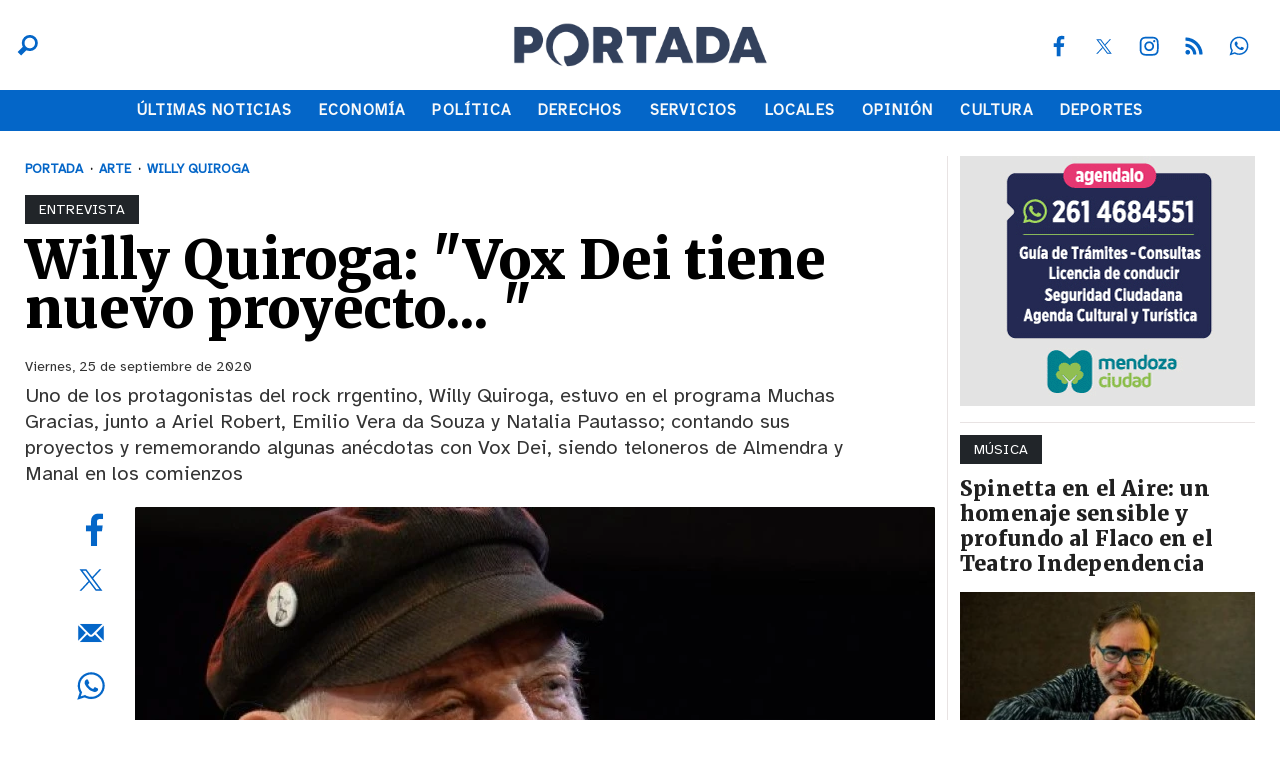

--- FILE ---
content_type: text/html; charset=ISO-8859-1
request_url: https://portada.com.ar/un-vox-dei-con-nuevo-proyecto
body_size: 37726
content:
<!DOCTYPE HTML> 
<html lang="es">
<head>
    <meta charset="ISO-8859-1"><link rel="icon" type="image/png" href="/files/image/5/5029/64efa5efe8cf5-favicon_32_32!.png?s=1308923bd553eb2a268593871108f69f&d=1751918693" sizes="32x32"><link rel="icon" type="image/png" href="/files/image/5/5029/64efa5efe8cf5-favicon_16_16!.png?s=d73bb9b378b713034d09b133149a9d91&d=1751918699" sizes="16x16"><link rel="apple-touch-icon" href="/files/image/5/5028/64efa4d98399e-favicon_256_256!.png?s=f8aa4690a516fafe7e9769c52ed68c79&d=1751919458&42096v4"><meta name="apple-mobile-web-app-title" content="Portada"><meta name="apple-mobile-web-app-capable" content="yes"><meta name="apple-mobile-web-app-status-bar-style" content="black"><link rel="manifest" href="/files/site/manifest.json"><meta name="viewport" content="width=device-width, initial-scale=1.0"/><meta name="Generator" content="Víncolo CMS"><script>var vsm=vsm||{};vsm.cmd=vsm.cmd||[];</script><script defer src="/files/cachefiles/66584adf71a927099a90894d42b2fc94.js?"></script><title>Willy Quiroga: "Vox Dei tiene nuevo proyecto... " - Portada</title><meta name="description" content="Uno de los protagonistas del rock rrgentino, Willy Quiroga, estuvo en el programa Muchas Gracias, junto a Ariel Robert, Emilio Vera da Souza y Natalia Pautasso; contando sus proyectos y rememorando algunas anécdotas con Vox Dei, siendo teloneros de Almendra y Manal en los comienzos"><meta name="keywords" content="Willy Quiroga,Vox Dei,Entrevista"><meta name="author" content="Portada"><link rel="canonical" href="https://portada.com.ar/arte/un-vox-dei-con-nuevo-proyecto/"><script type="application/ld+json">{"@context":"http://schema.org","@type":"NewsArticle","headline":"Willy Quiroga: \"Vox Dei tiene nuevo proyecto... \"","description":"Uno de los protagonistas del rock rrgentino, Willy Quiroga, estuvo en el programa Muchas Gracias, junto a Ariel Robert, Emilio Vera da Souza y Natalia Pautasso; contando sus proyectos y rememorando algunas an\u00e9cdotas con Vox Dei, siendo teloneros de Almendra y Manal en los comienzos","url":"https://portada.com.ar/arte/un-vox-dei-con-nuevo-proyecto/","datePublished":"2020-09-25T20:52:53-03:00","dateModified":"2024-11-22T10:10:23-03:00","image":"https://portada.com.ar/files/image/5/5759/6530514084a95.jpg","author":{"@type":"Person","name":"Portada","url":"https://portada.com.ar/autor/autor-6/","image":"https://portada.com.ar/files/image/5/5759/6530514084a95.jpg","sameAs":["http://florencia"]},"keywords":"Willy Quiroga,Vox Dei,Entrevista","articleSection":"Arte","articleBody":"Willy Quiroga, uno de los fundamentalesUno de los protagonistas del rock argentino, Willy Quiroga, estuvo en el programa de radio&nbsp;Muchas Gracias, junto a Ariel Robert, Emilio Vera da Souza y Natalia Pautasso, contando sus proyectos.LUTO Muri\u00f3 Willy Quiroga, el ic\u00f3nico l\u00edder de Vox Dei\r\n\r\nRememorando algunas an\u00e9cdotas con Vox Dei, siendo teloneros de Almendra y Manal en los comienzos y luego, ya consagrados, ellos dieron ese mismo espacio al grupo, Los Alfajores de la Pampa Seca, esa y muchas m\u00e1s historias lo acercaron a los mendocinos.Espect\u00e1culos Vox Dei dej\u00f3 una noche a puro rock en Mendoza y record\u00f3 a Willy Quiroga \r\nWilly cont\u00f3, que adem\u00e1s de extra\u00f1ar Mendoza, se esta preparando un proyecto solista para el pr\u00f3ximo 11 de octubre en streaming, a trav\u00e9s de PassLine y con una entrada super popular de $300.\r\nLa historia de Vox Dei\r\nFrecuentaban \"La Perla\" y \"La Cueva\", boliches en cuyos escenarios rotaban por esos d\u00edas Tanguito, Los Gatos, Los Beatniks, Manal, Miguel Abuelo y Billy Bond.\r\nEn 1969 grabaron sus primeros simples, entre ellos: \"Azucar amarga\", \"Quiero ser\" y \"El momento en que estas, presente\". Se presentaron en el Festival Beat de la canci\u00f3n, el mismo a\u00f1o. En 1970 graban \"Caliente\", su primer disco.TENGO QUE COMPRENDER... \"Ya no puedo continuar... \" Willy Quiroga, l\u00edder de Vox Dei anuncia su retiro\r\nAl a\u00f1o siguiente sale \"La Biblia\", un trabajo que marc\u00f3 un hito en la historia del rock nacional; \u00e9ste inclu\u00eda entre otros, los temas: \"G\u00e9nesis\" y \"Profec\u00edas\". Parte de este trabajo fue presentado en el Festival B. A. Rock.\r\nEn 1974, luego de editar el disco \"Vox Dei para Vox Dei\", un tiempo despu\u00e9s junto a Billy Bond, Ra\u00fal Porchetto, Sui Generis, Esp\u00edritu y otros; graban otra versi\u00f3n de \"La Biblia\".\r\nEn 1998, realizan para Warner Records Argentina, la tercera y definitiva grabaci\u00f3n de \"La Biblia... \" con orquesta de cuerda e invitados de la talla de Alejandro Lerner, Andr\u00e9s Calamaro y Fito P\u00e1ez. Esta grabaci\u00f3n cont\u00f3 con dos bonus tracks, que consistieron en dos movimientos de una nueva obra conceptual titulada \"El Manto de El\u00edas\".\r\nDebido a esta circunstancia, Willy y Rub\u00e9n (quien fallece en 2010) se re\u00fanen nuevamente con Carlos Gardellini, para conformar un power tr\u00edo realiza varias presentaciones en el pa\u00eds y como as\u00ed tambi\u00e9n en gran parte de Latinoam\u00e9rica. Editan su nuevo CD \"El Camino\" en noviembre de 2005.\r\nEn 2017 Vox Dei festeja 50 a\u00f1os de vida, siendo la primera banda de rock nacional en lograrlo.\r\nPor&nbsp;Fernando Cascino\r\n","publisher":{"@type":"Organization","name":"Portada","url":"https://portada.com.ar","logo":{"@type":"ImageObject","url":"https://portada.com.ar/files/image/5/5030/64efab598c038.png"},"sameAs":["http://facebook.com/PortadaMza","http://www.x.com/PortadaMza","http://www.instagram.com/PortadaMza","http://www.youtube.com/@","http://www.linkedin.com/in/","https://pinterest.com/","https://es.wikipedia.org/wiki/"]},"mainEntityOfPage":"https://portada.com.ar/arte/un-vox-dei-con-nuevo-proyecto/","speakable":{"@type":"SpeakableSpecification","xpath":["/html/head/title","/html/head/meta[@name='description']/@content"],"cssSelector":[".vsmcontent p"]}}</script><script data-type=vsmhit>vsm.cmd.push(function(){vsm.loadScript('/tools/hit.php?d=3e8892038c273e3d8cbeb69f132037503;32366;1356;3;77;18;6521,3227,3456;&a=30','vsmhit');})</script><meta property="og:type" content="article" /><meta property="og:title" content="Willy Quiroga: &quot;Vox Dei tiene nuevo proyecto... &quot;"><meta property="og:description" content="Uno de los protagonistas del rock rrgentino, Willy Quiroga, estuvo en el programa Muchas Gracias, junto a Ariel Robert, Emilio Vera da Souza y Natalia Pautasso; contando sus proyectos y rememorando algunas anécdotas con Vox Dei, siendo teloneros de Almendra y Manal en los comienzos"><meta property="og:url" content="https://portada.com.ar/arte/un-vox-dei-con-nuevo-proyecto/"><meta property="og:image" content="https://portada.com.ar/files/image/5/5759/6530514084a95_600_315!.jpg?s=d1f2f0f4d684fe0fd639326892544fa6&d=1697598000"><meta property="og:image:width" content="600"><meta property="og:image:height" content="315"><style>html.dropdown-modal{overflow:hidden}.search-wrapper div.busy{animation:none}.search-wrapper div.busy.absolute.size19{left:5px;top:3px;margin:0px}.search-wrapper div.busy{opacity:0;transition:opacity 0.2s;display:block !important}.search-wrapper div.button{opacity:1;transition:opacity 0.2s;display:block !important}.search-wrapper div.process .busy{opacity:1;transition:opacity 0.3s;;animation:vcpspinneranimation 850ms infinite linear}.search-wrapper div.process .button{opacity:0;transition:opacity 0.3s}input:focus,button:focus{outline:none;}input[type=text],textarea,select{max-width:100%;}input{height:44px;;font-size:16px;}.page a[vsm-ddp-close]{position:absolute;top:10px;right:10px;width:40px;height:40px;opacity:1;transition:opacity 250ms}.page a[vsm-ddp-close]:after{position:absolute;left:0;top:0;width:100%;height:100%;line-height:4 0px;content:"\02A2F";color:white;font-size:30px;opacity:1}.page a[vsm-ddp-close]:hover{opacity:0.8}.page a[vsm-ddp-close]:active{opacity:0.5}.piece,.piece>.item{position:relative;box-sizing:border-box;}.piece .item .image img{vertical-align:middle;width:100%;height:auto}.piece .items .item.hidden{opacity:0.3}.listsearch-wrapper,.sectiontitlesummary-wrapper{display:block;padding:10px 20px;box-sizing:border-box;opacity:0.9;background-color:rgba(0,0,0,0.05);margin-bottom:3em}.sectiontitlesummary-wrapper .sectiontitle{font-size:3em;color:var(--link-hover-color)}.sectiontitlesummary-wrapper .sectionsummary{font-size:180%}#vsmtooltip{padding:10px;background-color:#000;color:#f0f0f0;border:0px solid rgba(0,0,0,1);max-width:400px;border-radius:3px;font-size:1.4em;}[vsm-ddp-pos='top']{animation:vsmddptop 0.3s ease;transform:translate3D(0,0,0);}[vsm-ddp-pos='bottom']{animation:vsmddpbottom 300ms ease;transform:translate3D(0,0,0);}[vsm-ddp-pos='left']{animation:vsmddpleft 300ms ease;transform:translate3D(0,0,0);}[vsm-ddp-pos='right']{animation:vsmddpright 300ms ease;transform:translate3D(0,0,0);}[vsm-ddp-pos='modal'],[vsm-ddp-pos='center']{animation:vsmddpcenter 0.5s ease;transform:translate3D(0,0,0);}@keyframes vsmddptop{0%{opacity:0;transform:translateY(8px);pointer-events:none;}}@keyframes vsmddpbottom{0%{opacity:0;transform:translateY(-8px);pointer-events:none;}}@keyframes vsmddpleft{0%{opacity:0;transform:translateX(8px);pointer-events:none;}}@keyframes vsmddpright{0%{opacity:0;transform:translateX(-8px);pointer-events:none;}}@keyframes vsmddpcenter{0%{opacity:0;transform:translateY(20px);pointer-events:none;}}*{-webkit-overflow-scrolling:touch;-webkit-tap-highlight-color:transparent}html{box-sizing:border-box}*,*:before,*:after{box-sizing:inherit}html{font-size:10px;position:relative;height:100%;box-sizing:border-box}body{margin:0;height:100%;box-sizing:border-box}h1,h2,h3{padding:0;margin:0}.page{height:100%;box-sizing:border-box}a{text-decoration:none;transition:color ease-out 200ms,background-color ease-out 200ms,opacity ease-out 200ms,transform ease-out 200ms}a:hover{opacity:1}main a{color:var(--link-color)}main a:hover{color:var(--link-hover-color)}a{color:var(--link-color)}a:hover{color:var(--link-hover-color)}.main-article h1{font-size:250%;margin-top:0}.main-article h1 img{max-width:100%;height:auto}body{color:black}path,rect{fill:black}.bgdark{background-color:black;color:rgba(255,255,255,0.85)}.bgdark path,.bgdark rect{fill:white}[disabled],.disabled{opacity:0.4;pointer-events:none !important}.dimmed,.gray{opacity:0.5}.square{}.rounded{}.circled{}.hidden-title{display:none}.btn{user-select:none;white-space:nowrap;max-width:100%;overflow:hidden;text-overflow:ellipsis;vertical-align:middle;display:inline-block}.btn-glass{color:inherit}.btn-glass:hover,.btn-glass.hover{color:inherit;background-color:rgba(0,0,0,0.03)}.btn-glass:active,.btn-glass.active{color:inherit;background-color:rgba(0,0,0,0.08)}.bgdark .btn-glass:hover,.bgdark .btn-glass.hover{color:white;background-color:rgba(255,255,255,0.3)}.bgdark .btn-glass:active,.bgdark .btn-glass.active{color:inherit;background-color:rgba(255,255,255,0.2)}.btn.selected{color:inherit;background-color:rgba(0,0,0,0.015);}.bgdark .btn.selected{background-color:rgba(255,255,255,0.2);color:white}.btn-primary{border:none;font-size:1rem;line-height:54px;padding:0 40px;background-color:var(--button-background-color);letter-spacing:1px;display:inline-block;color:rgba(255,255,255,.8) !important;text-transform:uppercase;}.btn-primary:hover{background-color:var(--button-hover-background-color);}.btn-primary:active{background-color:var(--button-active-background-color);}.btn-primary img{vertical-align:middle;height:26px;opacity:.8;}.btn-primary img+span{margin-left:6px;}.btn-solid{border:1px solid rgba(0,0,0,0.5);font-size:1rem;line-height:54px;padding:0 40px;letter-spacing:1px;display:inline-block;color:rgba(0,0,0,0.8) !important;text-transform:uppercase;}.btn-solid:hover{}.btn-solid:active{}.btn-solid img{vertical-align:middle;height:26px;opacity:.8;}.btn-solid img+span{margin-left:6px;}.btn-zoom:hover{transform:scale(1.02) perspective(1px);}.btn-zoom:active{transform:scale(1) perspective(1px);}.btn-press:active{transform:scale(.98) perspective(1px);}.btn-moveup:hover{transform:translateY(-2px);}.btn-moveup:active{transform:translateY(0px);}button.busy .busyicon,div.vplpreloader,div.busy{border-color:rgba(255,255,255,0.5);white-space:nowrap;overflow:hidden;border-style:solid;border-top-color:transparent;animation:vcpspinneranimation 850ms infinite linear;display:inline-block;pointer-events:none}@keyframes vcpspinneranimation{from{transform:rotate(0deg);}to{transform:rotate(360deg)}}div.vplpreloader,div.busy.size64{width:64px;height:64px;border-radius:36px;border-width:3px}button.busy .busyicon,div.busy.size32{width:32px;height:32px;border-radius:20px;border-width:4px}div.busy.size19{width:19px;height:19px;border-radius:18px;border-width:4px}div.busy.size16{width:16px;height:16px;border-radius:10px;border-width:1px}div.vplpreloader,div.busy.absolute{top:50%;left:50%;position:absolute}div.busy.absolute.size16{margin:-8px 0 0 -8px}button.busy .busyicon,div.busy.absolute.size32{margin:-16px 0 0 -16px}div.vplpreloader,div.busy.absolute.size64{margin:-32px 0 0 -32px}.clear{clear:both;font-size:0;height:0}ul{margin:0;padding:0;list-style-type:none;}.vsmhidden{display:none !important;}main{padding-bottom:5em;box-sizing:border-box;margin-left:auto;margin-right:auto;}@media (max-height:800px){main{padding-bottom:3em;}}@media (max-height:600px){main{padding-bottom:1em;}}.layout-columns{display:flex;align-items:stretch;justify-content:space-between;}.layout-columns>*:first-child{}.layout-columns>*+*{margin-left:3em;}@media(max-width:1024px){.layout-columns{flex-flow:row wrap;justify-content:center;}.layout-columns>*+*{margin-left:0;margin-top:1em;}.layout-columns .layout-columns{flex-flow:row;justify-content:space-between;}.layout-columns .layout-columns>*+*{margin-left:3em;margin-top:0;}}@media(max-width:600px){.layout-columns .layout-columns{flex-flow:row wrap;justify-content:center;}.layout-columns .layout-columns>*+*{margin-left:0;margin-top:1em;}}.dropdown-panel{box-shadow:0 0 5px rgba(0,0,0,.5);position:relative;background:inherit}.dropdown-panel:empty{}article.main-article{margin-bottom:2em;width:100%}article.main-article header{margin-bottom:2em;}div.asides{margin-top:6em;}div.asides aside.box{max-width:400px;min-width:270px;margin-left:auto;margin-right:auto;margin-bottom:2em;border-radius:5px;text-align:center;}aside.box h1{font-size:1.5rem;margin-top:0;}aside.box .illustration{margin-top:1em;}aside.box .btn{margin:0.5em 0.5em;}.box{border:1px solid #e0e0e0;padding:1.5em 1em;box-shadow:rgba(0,0,0,.03) 4px 4px;}.noboxshadow{box-shadow:none}.block.bgdark .separator{background-color:rgba(255,255,255,0.3)}.block0>.separator{width:calc(100% - 5em);max-width:var(--page-width)}.blocktitle + .separator{background-color:transparent}.block-wrapper:first-child.separator{background-color:transparent}.block-child{display:flex;flex-direction:row;flex-wrap:wrap}.z30{width:calc(36% - (var(--margin-spacer) / 2))}.z33{width:calc((100% - (var(--margin-spacer) * 2)) / 3)}.z50{width:calc(50% - (var(--margin-spacer) / 2))}.z70{width:calc(64% - (var(--margin-spacer) / 2))}.block3A .section UL{background:#a9cce7}.block3A .global UL{background:#d9f3ff}.block-idx-1 .block2{display:flex;flex-direction:row;flex-flow:row wrap;align-items:flex-start}.block.bgdark .zleft.z25:after,.block.bgdark .z75_30:after,.block.bgdark .zleft.z33:after,.block.bgdark .zleft.z50:after,.block.bgdark .zleft.z75:after,.block.bgdark .z75_z70:after{background-color:rgba(255,255,255,0.2)}.bgdark.block .piecetitle:after{background-color:rgba(255,255,255,0.8)}.block.padding{padding:var(--margin-spacer) 0}.block.hide-next-sep + .separator{display:none}.search-box path.circle,.search-box path.line{fill:transparent !important}.z70 .piece .title{font-size:2.5em}.z30 .piece .title,.z33 .piece .title{font-size:2.1em}.sectiontitlesummary-wrapper .sectiontitle{font-family:var(--title-font);font-size:5em;padding-bottom:0.2em;color:#000;letter-spacing:-2px;font-weight:800;line-height:1.2em}.sectiontitlesummary-wrapper .sectionsummary{font-family:var(--summary-font);font-size:2.5em;margin:0 0 calc(var(--margin-spacer) / 2) 0;display:block}.block-wrapper{position:relative}.block-wrapper>#vsmcontextmenu{top:0;left:50%;transform:translate(-50%,0)}.block.bkg-b{padding:var(--margin-spacer) 0;box-sizing:border-box}.section-list .block2{display:flex;flex-wrap:wrap}.section-list .zleft{flex:1;margin:0 0 var(--margin-spacer) 0}.section-list .zright{margin-left:var(--margin-spacer);position:relative}.section-list .zleft.z75:after{display:none;margin:0}.section-list .zright.z25:before{content:"";position:absolute;top:0;bottom:0;left:calc(var(--margin-spacer) / -2);right:auto;width:1px;background-color:var(--separator-line-color)}@media (max-width:1024px){.z30{width:calc(50% - (var(--margin-spacer) / 2))}.z70{width:calc(50% - (var(--margin-spacer) / 2))}.z70 .piece .title,.z50 .piece .title{font-size:2.1em}}@media (max-width:768px){.zleft.z33,.zleft.z50{margin-bottom:var(--margin-spacer)}.zleft.z33:after,.zleft.z50:after{top:auto;background:var(--separator-line-color);width:100%;height:1px;top:auto;bottom:calc(var(--margin-spacer) / -2);right:unset}.z70 .piece .title,.z50 .piece .title,.z30 .piece .title,.z33 .piece .title{font-size:2.5em}.sectiontitlesummary-wrapper .sectiontitle{font-size:3em}.sectiontitlesummary-wrapper .sectionsummary{font-size:2em}}@media (max-width:480px){.z70 .piece .title,.z50 .piece .title,.z30 .piece .title,.z33 .piece .title{font-size:2.1em}}:root{--button-background-color:#249794;--button-hover-background-color:rgba(255,255,255,0.4);--button-border-radius:4px;--border-radius:4px;--piece-border-radius:2px;--border-folder-radius:3px;--folder-piece-color:rgba(255,255,255,1);--folder-piece-hover-color:#2B313F;--title-piece-color:#202020;--title-piece-hover-color:#4D4D4D;--link-color:#0466C8;--link-hover-color:#001233;--link-active-color:#001233;--background-page-color:rgba(238,238,238,0.685);--background-main-color:#0466C8;--background-second-color:#212529;--background-third-color:#343A40;--background-fourth-color:#A5ADB6;--background-fifth-color:#CED4DA;--background-sixth-color:#E9ECEF;--background-seventh-color:#FFFFFF;--background-alt-main-color:#001233;--background-alt-second-color:#33415C;--background-alt-third-color:#5C677D;--background-alt-fourth-color:#7D8597;--background-alt-fifth-color:#979DAC;--background-alt-sixth-color:#74C69D;--background-alt-seventh-color:#E9C46A;--background-alt-eighth-color:#FF5C6C;--background-alt-nineth-color:#93CDF1;--background-alt-tenth-color:#F8F9FA;--title-font:'Merriweather',serif;--default-font:'Atkinson Hyperlegible',sans-serif;--summary-font:'Atkinson Hyperlegible',sans-serif;--body-font:'Atkinson Hyperlegible',sans-serif;--botton-font:'Merriweather',serif;--menu-font:'Atkinson Hyperlegible',sans-serif;--page-width:1262px;--extended-page-width:1350px;--margin-spacer:25px;--min-zone-width:300px;--border-piece-color:#212529;--header-collapsed-height:50px;--separator-line-color:#e8e3e3;}.bgdark{color:rgba(255,255,255,0.9);transition:color 0.3s}.bgdark.piece.bgmaincolor .title a:hover{color:rgba(255,255,255,1)}.bglight{color:rgba(0,0,0,0.8)}.bgmaincolor{background-color:var(--background-main-color)}.bgsecondcolor{background-color:var(--background-second-color)}.bgthirdcolor{background-color:var(--background-third-color)}.bgfourthcolor{background-color:var(--background-fourth-color)}.bgfifthcolor{background-color:var(--background-fifth-color)}.bgsixthcolor{background-color:var(--background-sixth-color)}.bgseventhcolor{background-color:var(--background-seventh-color)}.bgaltmaincolor{background-color:var(--background-alt-main-color)}.bgaltsecondcolor{background-color:var(--background-alt-second-color)}.bgaltthirdcolor{background-color:var(--background-alt-third-color)}.bgaltfourthcolor{background-color:var(--background-alt-fourth-color)}.bgaltfifthcolor{background-color:var(--background-alt-fifth-color)}.bgaltsixthcolor{background-color:var(--background-alt-sixth-color)}.bgaltseventhcolor{background-color:var(--background-alt-seventh-color)}.bgalteighthcolor{background-color:var(--background-alt-eighth-color)}.bgaltninethcolor{background-color:var(--background-alt-nineth-color)}.bgalttenthcolor{background-color:var(--background-alt-tenth-color)}.page-width{width:calc(100% - 5em);max-width:var(--page-width);margin-left:auto;margin-right:auto;}.extended-width{width:calc(100% - 5em);max-width:var(--extended-page-width);margin-left:auto;margin-right:auto;}.full-width{width:calc(100% - 5em);max-width:none;margin-left:auto;margin-right:auto;}.media #vsmimgbutton{right:0}#page{position:relative}body{font-family:var(--default-font);color:var(--title-piece-color)}main{padding:0 0 var(--margin-spacer) 0}.clear{clear:both;font-size:0;height:0}.separator{clear:both;height:1px;background-color:var(--separator-line-color);margin:calc(var(--margin-spacer) / 2) auto;position:relative;width:100%;max-width:var(--page-width)}.block.bgdark .separator{background-color:rgba(255,255,255,0.3)}.block4.bgdark .zone.zleft:after{content:"";position:absolute;width:100%;bottom:0;height:1px;background-color:rgba(255,255,255,0.3)}.block0>.separator{width:calc(100% - 5em);max-width:var(--page-width)}.blocktitle + .separator{background-color:transparent}.block-wrapper:first-child.separator{background-color:transparent}main{padding:var(--margin-spacer) 0}.zone{position:relative}.z25{width:calc((100% - (var(--margin-spacer) * 3)) / 4)}.z25.z25_75{width:calc(25% - (var(--margin-spacer) / 2))}.z75{width:calc(75% - (var(--margin-spacer) / 2))}.z100{width:100%}.zfull{clear:both}.zleft{float:left;margin-right:var(--margin-spacer);position:relative}.zright{float:right}.zleft.z25:after,.z75_30:after,.zleft.z33:after,.zleft.z50:after,.zleft.z75:after,.z75_z70:after{content:"";position:absolute;top:0;bottom:0;right:calc(var(--margin-spacer) / -2);left:auto;width:1px;background-color:var(--separator-line-color)}path,rect{fill:var(--background-main-color);stroke:var(--background-main-color);opacity:1;transition:opacity 0.3s}.bgdark path,.bgdark rect{fill:rgba(255,255,255,0.8);stroke:rgba(255,255,255,0.8)}.bgdark ul.boxy:empty{background-color:rgba(255,255,255,0.1)}.bgdark .piece .item:not(.bgcolor){background-color:transparent;color:#fff}.bgdark .piece .item:not(.bgcolor) .title,.bgdark .item:not(.bgcolor) .title a,.piece .bgdark.item:not(.bgcolor) .title a,.bgdark .piece .item:not(.bgcolor) .title a:hover{color:inherit}.bgdark#page-footer .piecetitle:after{background-color:rgba(255,255,255,0.8)}section.section-title,.piecetitle{font-size:1.8em;padding:0;color:inherit;font-weight:bold;letter-spacing:0.04em;line-height:1.8em;width:100%;display:block;position:relative;margin-bottom:1em;text-align:left}.piecetitle a{color:inherit}.piecetitle:after{content:"";position:absolute;left:0;height:1px;background-color:var(--border-piece-color);right:0;bottom:0}.piecetitle>div{display:inline-block;position:relative;z-index:1;border-bottoms:1px solid var(--background-second-color)}.piecetitle + .separator{display:none}#footer-follow-us .svg-icon img,#footer-follow-us .svg-icon svg{opacity:1}.svg-icon:hover path,.svg-icon:hover rect{opacity:1;transition:opacity 0.3s}article .author{margin-bottom:1em;font-size:inherit}article .author .authorimage{display:inline-block;vertical-align:middle;margin-right:5px}article .author .authorinfo{display:inline-block;vertical-align:middle;font-weight:bold}article .author .authorinfo .authorjobtitle{font-weight:normal;margin-top:0.5em;font-size:90%}article .author.noimage.nojobtitle .authorinfo:before{content:"Por ";margin-right:5px}article .author .authorinfo:empty:before{content:""}article .author .authortitle{display:inline}article .separatorLine{border-bottom:1px dotted #E9E9E9;margin-bottom:1.7em}.interior article .headerContentHtml .kicker,.piece .kicker,.piece .folder{font-size:1.4em;padding:0.3em 1em;letter-spacing:0.01em;background-color:var(--background-second-color);line-height:1.5em;vertical-align:middle;text-transform:uppercase;color:#fff;max-width:100%;width:fit-content;overflow:hidden;white-space:nowrap;text-overflow:ellipsis;transition:background 0.3s;margin-bottom:0.8em}.piece.bgdark .kicker,.piece.bgdark .folder{color:inherit}.piece .folder a{color:inherit}.piece .folder:hover{background-color:var(--folder-piece-hover-color)}.piece .nomedia .folder{position:relative;margin:0 0 10px 0}.piece .title{font-family:var(--title-font);font-size:2.4em;line-height:1.2em;letter-spacing:0.01em;margin-bottom:0.8em;text-align:left;color:var(--title-piece-color);transition:color 0.4s;font-weight:bold}.piece.bgdark .title{color:inherit}.piece .bgdark .title{color:inherit}.piece .title a{color:inherit;transition:color 0.4s}.piece .title a:hover{color:var(--title-piece-hover-color)}.piece .das{font-family:var(--summary-font);font-size:1.5em;line-height:1.35em;text-align:left;color:inherit;opacity:0.9;color:var(--title-piece-color)}.piece.bgdark .das,.piece .bgdark .das,.bgdark .piece .item:not(.bgcolor) .das,.piece .bgdark.item:not(.bgcolor) .das{color:inherit}.piece .datetime{display:inline;margin-right:0.3em;color:inherit}.piece .author{display:inline;font-weight:bold;position:relative;color:inherit}.piece:not(.listauthor) .author:after{content:"|";padding:0 0.5em;font-weight:normal}.piece .author a{color:inherit}.piece .authortitle{font-size:inherit;display:inline;letter-spacing:0.01em}.piece .summary{letter-spacing:0.03em;display:inline;color:inherit}.piece .media{margin:0 0 1em 0}.piece .withwidget .media .image{position:relative}.piece .withwidget .media .image:not(.widget):before{content:"";position:absolute;width:50px;height:50px;bottom:4%;right:3%;background:url('/0/lib/svg-icons/videoplay.svg') no-repeat 0 0;z-index:2;background-size:50px;pointer-events:none;transition:all 0.3s}.piece .withwidget .media .image:not(.widget):after{content:"";position:absolute;width:50px;height:50px;bottom:4%;right:3%;background-color:var(--background-main-color);z-index:1;pointer-events:none;transition:all 0.3s;opacity:0.5;border-radius:var(--border-radius)}.piece .withwidget .media .image.widget>div{width:100% !important;height:100% !important;position:relative;}.piece .withwidget .media .image.widget>div iframe{width:100% !important;height:100% !important;position:absolute;left:50%;top:50%;transform:translate(-50%,-50%);}.piece .withwidget:hover .media .image:before,.piece .withwidget:hover .media .image:after{transform:scale(1.1);transition:all 0.2s}.piece .media .image video{object-fit:cover;height:auto;max-width:100%;}.piece .item.padding{padding:15px 0}.piece .item.padding .folder{margin:0 15px 0.8em 15px}.piece .item.padding .title{margin:0 15px 0.8em 15px}.piece .item.padding .das{margin:0 15px}.z75 .piece .title{font-size:3em}.z25 .piece .title{font-size:2.1em}.piece.pwa{position:absolute;top:25px;left:0}@media (max-width:1024px){.z75{width:calc(60% - (var(--margin-spacer) / 2))}.z25.z25_75{width:calc(40% - (var(--margin-spacer) / 2))}.z25{width:calc(50% - (var(--margin-spacer) / 2));margin-bottom:var(--margin-spacer)}.zleft.z25:not(.z25ml,.z25mr):before{content:"";position:absolute;background:var(--separator-line-color);top:auto;bottom:calc(var(--margin-spacer) / -2);width:calc(100% + var(--margin-spacer));height:1px}.zleft.z25ml{margin-right:0}.z25mr{position:relative;margin-bottom:0}.zright.z25{position:relative;margin-bottom:0}.zleft.z25ml:after{top:auto;background:var(--separator-line-color);width:100%;height:1px;top:auto;bottom:calc(var(--margin-spacer) / -2);right:unset}.piece .das{font-size:1.4em}}@media (max-width:768px){.block0>.separator{width:100%}.page .zleft,.page .zright{float:unset;width:100%;margin-left:0;margin-right:0}.page .zright:before{display:none}.page .zone{width:100%;margin-left:0;margin-right:0}.piece .title{margin-bottom:0.3em}.zleft.z75,.zleft.z75_z70,.zleft.z75_30,.zleft.z25{margin-bottom:var(--margin-spacer);width:100%}.zleft.z75:after,.zleft.z75_z70:after,.zleft.z75_30:after,.zleft.z25:after{top:auto;background:var(--separator-line-color);width:100%;height:1px;top:auto;bottom:calc(var(--margin-spacer) / -2);right:unset}.zleft.z25:not(.z25ml,.z25mr):before{display:none}.z25 .piece .title{font-size:2.5em}.piece .withwidget .media .image:before{width:30px;height:30px;background-size:30px}.piece .withwidget .media .image:after{width:30px;height:30px}}@media (max-width:480px){.z25 .piece .title{font-size:2.1em}.piece .das{font-size:1.3em}}.follow-us-list{line-height:46px}.follow-us-list li{width:40px;height:40px;margin-right:5px;display:inline-block}.follow-us-list li .svg-icon{width:26px;}.follow-us-list li .svg-icon{background:transparent}.follow-us-list li a:hover .svg-icon:before{background:transparent}.follow-us-list li .svg-icon:before{background:transparent}.page-header-collapsed #page-header{position:fixed;width:100%;top:0;z-index:10000;transform:translate3d(0,0,0);opacity:1}.page-header-collapsed #page-header:after{display:none}.page-header-collapsed #page-header[data-scroll-direction="down"]:not(.main-menu-panel-opened){animation:fadeOutUp 0.5s linear 2s 1 normal forwards;}.page-header-collapsed #page-header[data-mouse-direction="up"],.page-header-collapsed #page-header[data-scroll-direction="up"]:not(.main-menu-panel-opened){animation:fadeInUp 0.5s linear 0s 1 normal none;}#page-header .zone{opacity:1;visibility:visible;height:inherit;transition:opacity 0.3s}.page-header-collapsed #page-header .zone{opacity:0;visibility:hidden;height:0}.page-header-collapsed #page-header .menu-wrapper{opacity:0;visibility:hidden;height:0}.vincolo-topbar.page-header-collapsed #page-header{top:50px}.page-header-collapsed #page #page-header{height:var(--header-collapsed-height);position:fixed}.page-header-collapsed body{padding-top:var(--header-collapsed-height)}.page-header-collapsed #page-header-container .pf-wrapper{justify-content:flex-end}#page-header.bgdark .follow-us-list{line-height:unset}#page-header.bgdark .follow-us-list a{width:40px;height:40px;display:flex;align-items:center;justify-content:center}#page-header.bgdark .follow-us-list li .svg-icon{width:28px;height:28px;display:block}#page-header.bgdark .follow-us-list li .svg-icon path,#page-header.bgdark .follow-us-list li .svg-icon rect{fill:#fff;stroke:#fff}#page-header.bgdark .follow-us-list li .svg-icon .svg-icon img,#page-header.bgdark .follow-us-list li .svg-icon .svg-icon svg{display:block}.page-header-collapsed #page-header #header-follow-us{align-self:center}.page-header-collapsed #page-header .dropdown-panel #header-follow-us{width:100%;max-width:100%}.page-header-collapsed #page-header #page-header-logo-wrapper{height:var(--header-collapsed-height)}#page-header #page-header-search-box{position:relative;max-width:300px}#page-header.bgdark .search-box input[type=text]{background-color:#EBEBEB;border-bottom:2px solid var(--background-main-color)}#page-header .dropdown-panel #page-header-search-box{max-width:100%;margin:0;bottom:unset;margin-top:15px;top:unset;bottom:auto}.page-header-collapsed #page-header #page-header-container #main-menu{display:none}.page-header-collapsed #page-header #page-header-container .dropdown-panel #main-menu{display:block}.page-header-collapsed #page-header #page-header-main-menu-button{display:block;margin:0;position:relative}.main-menu-button a:active .svg-icon{opacity:0.90;transition:transform 200ms}.main-menu-button .text{display:none}.main-menu-button .svg-icon{width:46px;height:46px;background-color:transparent}.main-menu-button .svg-icon:before{display:none}.main-menu-button .svg-icon.menu svg path{fill:#fff;stroke:#fff}#page-header-container .slf{margin-right:0;display:flex;justify-content:space-between;width:100%;height:100%;align-items:stretch}#page-header-container .sb-wrapper .search-icon path.circle{stroke-width:50}#page-header-container .sb-wrapper .search-icon path.line{stroke-width:90}#page-header-container .pf-wrapper{width:25%;display:flex;align-items:center;justify-content:flex-end}#page-header-container .pf-wrapper .header-banner{width:50%;height:60%;opacity:1;visibility:visible;transition:opacity 0.3s}#page-header-container .pf-wrapper .header-banner img{width:auto;height:auto;max-width:100%;max-height:100%;position:absolute;top:50%;right:0;transform:translate(0,-50%);transition:transform 0.3s}#page-header-container .pf-wrapper .header-banner:hover img{transform:translate(0,-50%) scale(1.2)}#page-header-container .pf-wrapper .header-banner .piece{width:100%;height:100%}.page-header-collapsed #page-header-container .pf-wrapper .piece{opacity:0;visibility:hidden;width:0;height:0}.page-header-collapsed #page-header .sb-wrapper>#page-header-search-box{display:none}@keyframes fadeInUp{from{transform:translate3d(0,-100%,0);}to{transform:translate3d(0,0,0);}}@keyframes fadeOutUp{from{opacity:1;}to{opacity:0;transform:translate3d(0,-100%,0);}}#page-header-datetime{font-size:1.2em;margin:0;color:rgba(255,255,255,0.9);position:absolute;right:0;top:60px;}#page-header .edition-num{font-size:1.2em;margin:0;color:rgba(255,255,255,0.8);position:absolute;right:0;top:40px;}#page-header .edition-num:before{content:"Edición Nº";padding-right:0.3em}.page-header-collapsed #page-header{box-shadow:0 2px 2px 0 rgba(0,0,0,0.16)}.page-header-collapsed #page-header .edition-num,.page-header-collapsed #page-header-datetime{display:none}.page-header-collapsed #page #page-header{transition:height .3s !important}#page-header .main-menu-button .svg-icon.menu{width:100%;height:100%}#page-header .main-menu-button .svg-icon.menu svg{top:50%;transform:translate(0,-50%);}#page-header .main-menu-button .svg-icon.menu svg path{stroke-width:45px;transition:all 0.3s}#page-header .main-menu-button .svg-icon.menu svg path + path + path{d:path("M 350.5 366 L 120.5 366")}#page-header .main-menu-button .svg-icon.menu:hover svg path{stroke:#d6d6d6}@media (max-width:1262px){#page-header-container .slf{padding:0 2.5em;box-sizing:border-box}}@media (max-width:768px){#page-header #page-header-container .search-box path.circle,#page-header #page-header-container .search-box path.line{stroke:#fff}#page-header #page-header-container .search-box input[type=text]{background-color:var(--background-main-color);border:1px solid rgba(36,151,148,0.26);color:#fff}#page-header #page-header-container .pf-wrapper>.follow-us,#page-header #page-header-container .sb-wrapper>.search-box{display:none}}#page-header{position:relative;min-height:50px;margin:0 auto;position:relative;box-sizing:border-box;transition:all 200ms ease-out;z-index:1000;padding-bottom:1px}#page-header:after{content:"";position:absolute;bottom:0;left:0;right:0;z-index:1;background-color:var(--background-main-color);height:1px}#page-header-container{height:inherit;position:relative}#page-header.bglight{background-color:#fff}#page-header-container.bgdark{background-color:transparent;z-index:1}#page-header.bgdark{background-color:var(--background-main-color)}#page-header>#vsmcontextmenu{left:50%;transform:translate(-50%,0)}#page-header-container{display:flex;align-items:center;flex-flow:row nowrap;margin:0 auto;width:100%;height:90px}.page-header-collapsed #page-header-container{height:var(--header-collapsed-height);align-self:center}#page-header-container>*{position:relative;display:inline-block;vertical-align:middle;vertical-align:top;margin-right:1rem;white-space:nowrap}#page-header.block-vertical{max-height:initial}#page-header.block-vertical #page-header-container{display:block;align-items:center;}#page-header.block-vertical #page-header-container>*{position:relative;display:block;margin-right:0;white-space:normal}#page-header.block-vertical .logo-wrapper{min-height:90px}#page-header .menu-wrapper{opacity:1;visibility:visible;height:inherit;transition:opacity 0.3s}.main-menu-panel #header-follow-us.follow-us{padding:0;margin:0;position:absolute;bottom:10px;left:0;right:0;max-width:100%}#page-header #main-menu{width:100%;align-self:flex-end}#page-header #page-header-main-menu-button{display:none}#page-header #page-header-main-menu-button>a{display:block;width:100%;height:100%}#page-header .main-menu-button{display:none}#page-header .main-menu-wrapper{overflow:hidden;position:relative;top:50%;transform:translateY(-50%);transition:transform linear .2ms;background:transparent}#page-header-container .sb-wrapper{width:25%;height:100%;display:flex;align-items:center}#page-header-container #page-header-logo-wrapper{margin:0;height:100%;position:relative;max-width:50%;flex-grow:2;text-align:center;display:flex;justify-content:center}#page-header-container #page-header-logo-wrapper a{display:block;width:inherit;position:relative}#page-header-container.full-width{width:100%}#page-header.block-vertical #page-header-container{height:100%;box-sizing:border-box}#page-header .main-menu-button{transition:all 0.2s;display:block;height:50px;width:50px;margin-left:auto}@media (max-width:768px){#page-header>.menu-wrapper{display:none}#page-header.bglight{background:var(--background-main-color)}#page-header A.logo .light{display:none}#page-header A.logo .dark{display:block;opacity:1;visibility:visible}#page-header #page-header-main-menu-button{display:block;margin:0}#page-header #page-header-container{height:var(--header-collapsed-height)}}.page-header-collapsed .logo-wrapper{width:200px}.dropdown-panel .logo-wrapper A.logo img{max-width:60%}.page .logo-wrapper.empty-piece{min-width:50px;min-height:50px;}.page .logo-wrapper.empty-piece A.logo{display:block;width:100%;height:100%}.page .logo-wrapper.empty-piece A.logo span{text-align:center;width:100%}.page .logo-wrapper{position:relative;margin:0;padding:0;transition:height 200ms,width 200ms,background 200ms;width:285px;height:100%;margin:0}.page .logo-wrapper A.logo{color:inherit}.page .logo-wrapper A.logo a{display:inline-block;line-height:100%;font-size:2rem;max-width:100%;position:absolute;top:50%;transform:translateY(-50%);transition:opacity 500ms}.page .logo-wrapper A.logo img{position:absolute;top:50%;left:0;width:auto;height:auto;max-width:100%;max-height:80%;transform:translate(0,-50%);}A.logo .dark{opacity:0;visibility:hidden;transition:opacity 500ms}A.logo .light{opacity:1;visibility:visible;transition:opacity 500ms}.bgdark A.logo .light{opacity:0;visibility:hidden;transition:opacity 500ms}.bgdark A.logo .dark{opacity:1;visibility:visible;transition:opacity 500ms}@media (max-width:480px){#page-header-container .logo-wrapper{max-width:calc(100% - 60px);margin:0}}.page-header-collapsed .main-menu{line-height:1.5em}.main-menu-panel[vsm-ddp-pos="modal"]{padding-top:40px}.main-menu-panel .main-menu-wrapper{display:block;margin:0}.main-menu-panel .search-box{left:50%;position:relative;transform:translate(-50%,0)}.main-menu-panel .search-box.focus{margin-left:0}#page-header>.menu-wrapper{font-weight:bold;margin:0;opacity:1;visibility:visible;transition:opacity 0.3s;background-color:var(--background-main-color);text-transform:uppercase}#page-header>.menu-wrapper>.main-menu{line-height:40px;font-size:1.5em;text-align:center;font-family:var(--menu-font);color:#fafafa;max-width:var(--page-width);margin:0 auto;text-transform:uppercase;letter-spacing:0.08em}.page-header-collapsed #page-header>.main-menu{opacity:0;visibility:hidden;height:0}#main-menu-panel-menu .main-menu .dropdown-panel.vsmmenu:before{display:none}#main-menu-panel-menu .main-menu .dropdown-panel .mitem{background:transparent}.main-menu-panel[vsm-ddp-pos="modal"]{z-index:10}.main-menu-panel .search-box{cursor:default;max-width:100%;width:60%;margin-left:0;transition:all 500ms;height:40px;position:absolute;top:auto;bottom:60px}.main-menu-panel .search-box input{opacity:1;padding-left:40px}.main-menu-panel .search-box:after{transform:scale(.8) rotate(90deg) translateX(-60%);}.main-menu-panel .search-box:after{left:6px;top:6px;width:70%;height:70%;border:4px solid white;border-top-color:rgba(255,255,255,0.95);border-right-color:rgba(255,255,255,0.9);border-bottom-color:rgba(255,255,255,0.35);border-radius:50%;background-image:none;animation:busyanimation 850ms infinite linear;}.main-menu-panel .search-box .svg-icon.search{width:30px;;transform:translate(-0%,-50%) rotate(90deg);left:5px;}#page-header .menu-drop-wrapper UL.vsmmenu{display:flex;justify-content:center;flex-wrap:wrap;width:100%;height:auto;max-width:1200px;margin:0 auto}#page-header .menu-drop-wrapper UL.vsmmenu UL.vsmmenu{padding:10px 0;border-radius:0;font-size:0.63em;position:relative;opacity:1;float:unset;box-shadow:unset}#page-header .menu-drop-wrapper UL.vsmmenu UL.vsmmenu:before,#page-header .menu-drop-wrapper UL.vsmmenu UL.vsmmenu:after{displays:none}#page-header .menu-drop-wrapper UL.vsmmenu LI.mitem{width:300px;margin-top:0.2em;background-color:transparent;transition:background 0.2s}#page-header .menu-drop-wrapper UL.vsmmenu LI.mitem:first-child{margin-top:0}#page-header .menu-drop-wrapper UL.vsmmenu LI.mitem .text{display:block;text-shadow:none}#page-header .menu-drop-wrapper UL.vsmmenu LI.mitem UL.vsmmenu LI.mitem{color:inherit;border-radius:0;margin-top:0}#page-header .menu-drop-wrapper UL.vsmmenu LI.mitem UL.vsmmenu LI.mitem a:before{background-color:#fff}#page-header .menu-drop-wrapper UL.vsmmenu LI.mitem UL.vsmmenu LI.mitem a:hover:before{background-color:#fff}.main-menu-panel.dropdown-panel UL.vsmmenu A.ddb{display:none}UL.vsmmenu LI.more-button UL.vsmmenu.dropdown-panel,.main-menu-panel.dropdown-panel UL.vsmmenu.dropdown-panel{box-shadow:unset;display:block;opacity:1;margin-left:0;float:unset;position:relative;padding:0;padding-left:9%;margin:0}UL.vsmmenu LI.more-button UL.vsmmenu.dropdown-panel:before,.main-menu-panel.dropdown-panel UL.vsmmenu.dropdown-panel:before,UL.vsmmenu LI.more-button UL.vsmmenu.dropdown-panel:after,.main-menu-panel.dropdown-panel UL.vsmmenu.dropdown-panel:after{display:none}.main-menu ul{position:relative;padding:0;white-space:nowrap;list-style:none}.main-menu>ul{background:inherit}.main-menu li{display:inline-block;white-space:nowrap;background:inherit}.main-menu li a{display:inline-block;padding:0 1em;cursor:pointer;vertical-align:top;box-sizing:border-box;color:inherit}.main-menu li span.text{display:inline-block;max-width:100%;overflow:hidden;vertical-align:top;text-overflow:ellipsis}.main-menu .more-button>a{display:inline-block;position:relative;white-space:nowrap}.main-menu .more-button>a>.text:after{display:inline-block;content:"\25BE";margin-left:0.3em;transform:scale(2,1);display:inline-block}.main-menu .more-panel{position:absolute;max-height:500px;width:250px;overflow:auto;padding:4px;background-color:var(--background-second-color)}.main-menu .more-list li{display:block;overflow:hidden;white-space:nowrap;text-overflow:ellipsis;width:100%}.main-menu .more-list a{display:block}.main-menu-panel{text-align:center;width:314px;height:600px;min-height:480px;display:none;padding:1em;box-sizing:border-box;overflow:auto;font-size:1.5em}#main-menu-panel .main-menu{font-size:1em;text-transform:uppercase;width:100%;max-width:360px;height:calc(100% - 180px);overflow:auto;margin-left:auto;margin-right:auto}.main-menu-panel .main-menu ul{white-space:normal;line-height:40px;letter-spacing:0.5px;text-align:center}.main-menu-panel .main-menu li{display:block}.main-menu-panel .main-menu a{width:100%}.main-menu-panel .follow-us{text-align:left;width:100%;max-width:500px;margin:20px auto;padding:10px 0}.main-menu-panel .follow-us ul{text-align:center}.main-menu-panel .follow-us li{width:40px;height:40px;display:inline-block;box-sizing:border-box;margin:0 0.4em}.main-menu-panel .follow-us li a{display:inline-block;box-sizing:border-box}.main-menu-panel .follow-us li .svg-icon:before{border-radius:5px}#page-header #main-menu-panel .logo-wrapper{height:60px;max-width:100%;margin:0px 0 20px 0;width:100%}#page-header #main-menu-panel .logo-wrapper A.logo img{left:50%;transform:translate(-50%,-50%)}.main-menu li{position:relative;text-align:left}.main-menu li.more-button a,.main-menu li.mitem.arrow a,.main-menu li.mitem a.dd{padding:0 1.6em 0 1em}.main-menu li.mitem .ddb{position:absolute;margin:0 !important;right:0px}.main-menu li a{margin:0 0.1em;padding:0 0.8em;background-color:inherit;color:inherit;transition:all 0.3s}.main-menu li a:hover{background-color:rgba(255,255,255,0.1)}.main-menu>ul{background:transparent;white-space:nowrap}#main-menu-panel .main-menu>ul>li{display:block}#main-menu-panel .main-menu>ul>li.selected,#main-menu-panel .main-menu>ul>li:hover{border-color:transparent}#main-menu-panel .main-menu>ul>li .ddb{display:none}#main-menu-panel .main-menu li a{margin:0}#main-menu-panel .main-menu li a:hover .text{border-color:var(--background-main-color)}#main-menu-panel-menu .main-menu .mitem{white-space:normal}#main-menu-panel-menu .main-menu li.mitem{margin-bottom:5px}#main-menu-panel-menu .main-menu .mitem.button{padding-bottom:5px}.main-menu .more-panel .mitem>.ddb.button,#main-menu-panel-menu .main-menu .mitem>.ddb.button{display:none}#main-menu-panel-menu .main-menu .mitem>.vsmmenu{max-width:80%;margin:0 auto;position:relative;opacity:1;visibility:visible;left:unset;background:#f2f2f2;border:0;box-shadow:none;width:100%;text-align:center;font-size:13px;float:none;transform:unset}.main-menu .more-panel .mitem>.vsmmenu:after,#main-menu-panel-menu .main-menu .mitem>.vsmmenu:after{content:"";display:block;position:absolute;transform:rotate(-45deg) translate(-50%,0);box-shadow:none;width:14.3px;height:14.3px;top:-11px;left:50%;background:#f2f2f2}#main-menu-panel-menu .main-menu .mitem>.vsmmenu .mitem{text-align:center;}.main-menu .mitem.arrow .ddb{display:none;visibility:0}.main-menu .mitem.arrow>a.mitem:after,.main-menu a.ddb.button:after,.main-menu .more-button>a>.text:after{content:"";display:inline-block;width:9px;height:9px;border:solid rgba(255,255,255,0.6);border-width:0 3px 3px 0;position:absolute;top:50%;transform:rotate(45deg) translate(-50%,-50%);border-color:inherit;right:0.5em}UL.vsmmenu{-webkit-user-select:text;-khtml-user-select:text;-moz-user-select:text;-o-user-select:text;user-select:text}UL.vsmmenu LI.more-button .more-panel,UL.vsmmenu>LI>UL.vsmmenu{margin-left:-10000px;opacity:0;border-radius:var(--border-radius);padding:10px 0;margin-tops:15px;background-color:var(--background-alt-second-color);position:absolute;float:left;left:0;-webkit-transition:opacity 300ms linear 0ms,margin-left 0ms linear 300ms;-moz-transition:opacity 300ms linear 0ms,margin-left 0ms linear 300ms}UL.vsmmenu LI.more-button .more-panel{margin-top:5px}UL.vsmmenu LI.mitem:hover>UL.vsmmenu{-webkit-transition:margin-left 0ms,opacity 300ms;-moz-transition:margin-left 0ms,opacity 300ms}UL.vsmmenu LI.more-button:hover .more-panel{margin-top:5px;display:block !important;opacity:1;margin:0}UL.vsmmenu LI.mitem UL.vsmmenu LI.mitem{display:block}UL.vsmmenu LI.mitem UL.vsmmenu LI.mitem A{display:block;font-size:0.9em;border-radius:0}UL.vsmmenu LI.mitem UL.vsmmenu LI.mitem a:before{background-color:#000;transition:transform .3s ease-in-out}UL.vsmmenu LI.mitem UL.vsmmenu LI.mitem:hover a:before{background-color:#000}UL.vsmmenu LI.mitem UL.vsmmenu LI.mitem A.mitem{line-height:40px;-webkit-user-select:none;-khtml-user-select:none;-moz-user-select:none;-o-user-select:none;user-select:none}UL.vsmmenu LI.mitem A.mitem{-webkit-user-select:none;-khtml-user-select:none;-moz-user-select:none;-o-user-select:none;user-select:none}UL.vsmmenu LI.mitem A.dd{padding-right:30px}UL.vsmmenu LI.mitem A.ddb{padding:0;position:absolute;right:calc(0.5em - 7px);width:30px;height:15px;display:flex;justify-content:center;position:relative;align-items:center;top:50%;transform:translate(0,-50%);background:transparent}UL.vsmmenu LI.mitem A.ddb span.ddb{display:none}UL.vsmmenu LI.mitem A.ddb:before{content:"\25BE";margin-left:0.3em;font-size:30px}UL.vsmmenu LI.more-button .more-panel.vsm-ddp,UL.vsmmenu LI.mitem:hover>UL.vsmmenu,UL.vsmmenu LI.mitem.visible>UL.vsmmenu{margin-left:0px;opacity:1;z-index:0}UL.vsmmenu LI.more-button .more-panel.vsm-ddp UL{position:unset;padding:0;white-space:normal}UL.vsmmenu LI.more-button .more-panel.vsm-ddp UL LI{color:#000;font-size:0.9em}UL.vsmmenu LI.more-button .more-panel.vsm-ddp UL LI:hover A:before{background-color:#000}@media (max-width:480px){.main-menu-panel{width:100%;height:100vh !important}.main-menu-panel .main-menu{max-height:57vh;overflow:auto}header>nav.main-menu{display:none}#main-menu-panel-menu nav.main-menu{background:transparent;box-shadow:none}#page-header.block-vertical #page-header-container #main-menu{opacity:0;visibility:hidden}.main-menu>ul>li.selected,.main-menu>ul>li:hover{background-color:unset;transition:unset;color:var(--title-piece-hover-color)}}.search .message{line-height:2em;margin-bottom:1.5em;font-size:14px;font-family:'open_sans_condensedbold';text-transform:uppercase;color:#1D1D1B}.search .message .searchtext{color:#BED630;font-style:italic}.search .pager{text-align:center;font-size:140%;margin-top:2em;font-family:Lo;font-weight:normal}.search .pager .page,.search .pager .selected{width:auto;border:1px solid #770200;border-radius:2px;box-shadow:none;background:none;padding:5px 8px;display:inline-block;margin-right:5px}.search .pager .page:hover,.search .pager .prev:hover,.search .pager .next:hover{background:rgba(119,2,0,0.6);color:#fff}.search .pager .prev{margin-left:16px;padding:5px 8px}.search .pager .next{margin-right:2px;padding:5px 8px}.search .pager .selected{color:#fafafa;background-color:#770200}.listsearch-wrapper{background-color:rgba(0,0,0,0.05);width:100%;line-height:120%;padding:20px;box-sizing:border-box;margin-bottom:20px}.search-box:after{opacity:0.5}.search-box{width:28px;height:40px;cursor:pointer;transition:all 300ms;position:relative}.search-box form{margin:0;}.search-box input{position:relative;opacity:0;width:100%;padding-left:46px;padding-right:6px;transition:opacity 250ms,width 500ms;border:none;background-color:rgba(255,255,255,0.2);color:rgba(0,0,0,1)}.search-box input{height:inherit;font-size:16px}.page-header-collapsed .search-box.focus,.search-box.focus{cursor:default;max-width:100%;width:100%;margin-lefts:-190px;transition:all 500ms}.search-box.focus input{opacity:1;padding-left:40px}.search-box.focus:after{transform:scale(.8) rotate(90deg) translateX(-60%);}.search-box.busy:after{left:6px;top:6px;width:70%;height:70%;border:4px solid white;border-top-color:rgba(255,255,255,0.95);border-right-color:rgba(255,255,255,0.9);border-bottom-color:rgba(255,255,255,0.35);border-radius:50%;background-image:none;animation:busyanimation 850ms infinite linear;}.page-header-collapsed .search-box:after{width:30px;height:30px}@keyframes busyanimation{0%{transform:rotate(0deg);}100%{transform:rotate(360deg);}}.search-box .svg-icon.search{background-color:transparent;position:absolute;top:50%;left:5px;transform:translate(-0%,-50%) rotate(90deg)}.search-box path.circle,.search-box path.line{fill:transparent;stroke:var(--background-main-color)}.search-box .svg-icon.search{width:28px}.search-box.focus .svg-icon.search{width:28px}#page-header-stacked-search-box .svg-icon.search{width:45px;left:0;transition:all 200ms}#page-header-stacked-search-box.focus .svg-icon.search{width:30px;left:0;transition:all 1200ms}@media (min-width:1023px){#page-header.block-vertical #page-header-container>.search-box{top:5px}}.svg-icon{overflow:hidden;position:relative;display:inline-block;transition:opacity 200ms;min-width:16px;min-height:16px;text-align:center;background-color:rgba(0,0,0,0.3);vertical-align:middle;}.svg-icon img,.svg-icon svg{position:relative;z-index:1;width:100%;height:100%;transition:opacity ease-out 200ms,filter ease-out 200ms;display:inline-block;vertical-align:middle;}.svg-icon:before{content:"";position:absolute;z-index:0;top:0;left:0;width:100%;height:100%;opacity:0;transition:opacity ease-out 200ms;}.svg-icon{fill:#ffffff}.svg-icon:before{background-color:#333;}.svg-icon.googleplus:before{background-color:#dc4e41;}.svg-icon.linkedin:before{background-color:#0077b5;}.svg-icon.pinterest:before{background-color:#bd081c;}.svg-icon.facebook:before{background-color:#495899;}.svg-icon.twitter:before{background-color:#6cadde;}.svg-icon.instagram:before{background:radial-gradient(circle at 30% 107%,#fdf497 0%,#fdf497 5%,#fd5949 45%,#d6249f 60%,#285AEB 90%);}.svg-icon.whatsapp:before{background-color:#25D366;}.svg-icon.rss:before{background-color:#f26522;}:not(:hover) .svg-icon.youtube svg .tube{fill:#fff;}:not(:hover) .svg-icon.youtube svg .play{fill:transparent;}.svg-icon.youtube{fill:green;}.svg-icon.youtube svg .play{fill:transparent;}.svg-icon.youtube:before{background-color:white;}a:hover .svg-icon:before{opacity:1;}a:hover .svg-icon img,a:hover .svg-icon svg{opacity:1 !important;}.share{}.share .title{}.share UL{margin:0;padding:0;list-style:none;white-space:nowrap;}.share LI{display:inline-block;margin:0;padding:0;margin-bottom:1.5em;}.share A{display:inline-block;position:relative;cursor:pointer;width:38px;height:38px;line-height:38px;box-sizing:border-box;color:inherit;border-radius:5px;transition:background-color 250ms;}.share .svg-icon{width:inherit;height:inherit;line-height:inherit;border-radius:0;background-color:transparent;}.share .svg-icon:before{border-radius:0;}.share .text{display:none;margin-left:0.4em;}.share .count{position:absolute;left:0;width:100%;top:-20px;text-align:center;color:#333;font-family:Arial,Helvetica,Sans-serif;font-size:11px;opacity:0;transform:translateY(5px);transition:opacity 200ms,transform 250ms;}.share A:hover .count{opacity:1;transform:translateY(0);display:none;}.share UL A:hover rec,.share UL A:hover path{fill:#fff}.share-list-panel{box-sizing:border-box;min-width:200px;position:absolute;overflow:auto;}.share-list-panel UL{padding:0.3em;}.share-list-panel UL LI{margin-right:0;display:block;line-height:44px;white-space:nowrap;}.share-list-panel UL A{width:100%;}.share-list-panel UL A:hover{background:rgba(0,0,0,0.05);}.share-list-panel UL .svg-icon{vertical-align:top;}.share-email-panel{box-sizing:border-box;width:350px;height:425px;padding:20px;overflow:auto;background-color:#fff}.share-email-panel .title{height:2.5em;line-height:2.5em;background-color:var(--background-main-color);font-size:160%;color:#fff;padding:0 1em;text-transform:uppercase;margin-bottom:1em}.share-email-panel .input{margin-bottom:1.5em}.share-email-panel .input.button{margin-bottom:0}.share-email-panel label{line-height:1em;display:block;font-size:160%;margin-bottom:0.2em}.share-email-panel input{width:100%}.share-email-panel textarea{width:100%;line-height:1.5em;resize:none;min-height:5em}.share-email-panel .input.button{text-align:right}.share-email-panel .input.grecaptcha>div{float:right}.share-email-panel .input.grecaptcha:after{content:"";display:block;clear:right}.share-email-panel .share-email-form.visible{visibility:visible;opacity:1;margin-left:0;transition:opacity 0.5s 0.5s}.share-email-panel .share-email-form.hidden{height:0;visibility:hidden;opacity:0;margin-left:-10000px;transition:opacity 0.3s,visibility 0s 0.3s,margin-left 0s 0.3s;}.share-email-panel .share-email-result.visible{position:absolute;text-align:center;font-size:1.5em;;visibility:visible;opacity:1;margin-left:0;transition:opacity 0.5s 0.5s;top:50%;left:0;right:0;transform:translateY(-50%);}.share-email-panel .share-email-result.hidden{height:0;visibility:hidden;opacity:0;filter:alpha(opacity=0);margin-left:-10000px;transition:opacity 0.3s,visibility 0s 0.3s,margin-left 0s 0.3s;}.share-email-panel a[vsm-ddp-close]{top:22px;right:22px}.share-email-panel div.vplpreloader{border-color:rgba(0,0,0,0.5);border-top-color:transparent;}.piece.news .item{display:flex;flex-direction:column}.piece.news .media-wrapper{position:relative}.piece.news .media .widget>div{width:100% !important}.piece.news .media iframe{width:100%}.piece.news .media .image a{position:relative;display:block}.piece.news .media{position:relative}.piece.news .datetime{font-size:0.9em}.piece.news .items .item .related{padding:2%;margin-top:calc(var(--margin-spacer) / 1.5);background:rgba(0,0,0,0.05)}.piece.news .items .item .related .item{background:unset}.piece.news .items .item .related .item:last-child{margin-bottom:0}.piece.news .items .item .related .title{font-size:1.4em;position:relative;line-height:1.4em;letter-spacing:normal;font-weight:normal;display:block;margin-bottom:0}.piece.news .items .item .related .title a{opacity:0.9;margin-left:10px;display:inline;font-family:var(--summary-font)}.piece.news .items .item .related .title:before{content:"";width:5px;height:5px;background-color:rgba(0,0,0,0.9);display:inline-block;vertical-align:middle;opacity:0.8;transition:opacity 0.3s}.piece.news.bgdark .items .item .related .title:before{background-color:rgba(255,255,255,0.9);display:inline-block;vertical-align:middle;opacity:0.8;transition:opacity 0.3s}.piece.news .items .item .related .title:hover:before{opacity:1;transition:opacity 0.3s}.piece.news .items .item .related .title:hover a{opacity:1;transition:opacity 0.3s}.piece.news .items .item.bgdark .related{background:rgba(0,0,0,0.5)}.piece.news .items .item.bgdark .related .title:before{background-color:rgba(255,255,255,0.9)}.piece.news.l40 .items .item{padding:0;display:inline-block;width:100%}.piece.news.l40 .items .item .media{width:calc(40% - 1em);float:left;margin:0 1em 0.8em 0;box-sizing:border-box}.piece.news.l40 .items .item .title{font-size:2.3em}.piece.news.tcolor_001233 .title{color:#001233}.piece.news.tcolor_33415C .title{color:#33415C}.piece.news.tcolor_5C677D .title{color:#5C677D}.piece.news.tcolor_7D8597 .title{color:#7D8597}.piece.news.tcolor_979DAC .title{color:#979DAC}.piece.news.k_bggreen .kicker,.piece.news.k_bggreen .folder{background-color:#74C69D;color:#ffffff}.piece.news.k_bgyellow .kicker,.piece.news.k_bgyellow .folder{background-color:#E9C46A;color:#ffffff}.piece.news.k_bgred .kicker,.piece.news.k_bgred .folder{background-color:#FF5C6C;color:#ffffff}.piece.news.k_bglightblue .kicker,.piece.news.k_bglightblue .folder{background-color:#93CDF1;color:#ffffff}.piece.news.k_bgwhite .kicker,.piece.news.k_bgwhite .folder{background-color:#F8F9FA;color:#202020}.z100 .piece.news:not(.grid) .title{font-size:4.5em;margin-bottom:0.3em}@media(max-width:1262px){.z100 .piece.news:not(.grid) .title{font-size:calc((((100vw - 320px) / (1262 - 320)) * (45 - 25)) + 25px)}}.piece.opinion{position:relative}.piece.opinion #vsmimgbutton{right:0}.piece.opinion .piecetitle{width:96.6%;z-index:3}.piece.opinion .items{position:relative;white-space:nowrap;vertical-align:top;overflow:hidden;width:102%;padding:0;margin-left:calc((0.5% + 5px) * -1)}.piece.opinion .item{position:relative;display:inline-block;vertical-align:top;white-space:normal;text-align:center;box-sizing:border-box;width:25%;padding:0 0.5%;margin:0%;height:inherit}.piece.opinion .item-container{margin:0 2%;padding:var(--margin-spacer) 15px;box-sizing:border-box;height:190px;position:relative;display:flex;align-items:stretch}.piece.opinion .item.nomedia .item-container:before{content:"";position:absolute;width:120px;height:180px;bottom:0;left:0;z-index:-1;opacity:0.8;background-image:url('/0/pieces/opinion/author.png');background-size:100%}.piece.opinion .item:last-child{margin-right:0}.piece.opinion .media-name{position:relative;display:flex;flex-direction:column}.piece.opinion .media #vsmimgbutton{right:0}.piece.opinion .media{width:40%;box-sizing:border-box;margin:0;overflow:hidden;position:relative}.piece.opinion .media img{width:auto;height:100%;position:absolute;top:0;left:50%;transform:translate(-50%,0)}.piece.opinion .author{position:relative;padding:0;font-weight:normal;max-width:100%;min-height:unset;opacity:1;font-size:16px;margin:0}.piece.opinion .authortitle{line-height:1em;display:inline-block;font-weight:normal}.piece.opinion .author:after{display:none}.piece.opinion .title{position:relative;font-size:inherit;overflow:hidden;width:100%;text-overflow:ellipsis;display:-webkit-box;-webkit-line-clamp:5;-webkit-box-orient:vertical;max-height:5.5em;line-height:1.1em;margin:0 0 0.7em 0}.piece.opinion .title-wrapper{position:relative;font-size:1.5em;display:flex;flex-direction:column;align-items:flex-start;justify-content:space-between;width:60%;flex-shrink:0;margin-right:0.5em}.piece.opinion .scroll-controls{position:absolute;top:0;left:0;right:0;bottom:0;pointer-events:none;z-index:2}.piece.opinion .scroll-controls .scroll-button{opacity:1;transition:opacity 0.3s}.piece.opinion .scroll-controls .scroll-button.hidden{opacity:0}.piece.opinion .scroll-controls .scroll-button.scroll-prev,.piece.opinion .scroll-controls .scroll-button.scroll-next{content:"";position:absolute;top:0;right:0;width:calc(var(--margin-spacer)*3);bottom:0;pointer-events:visible}.piece.opinion .scroll-controls .scroll-button.scroll-prev{left:0;right:auto}.piece.opinion .scroll-controls .scroll-button.scroll-prev:before,.piece.opinion .scroll-controls .scroll-button.scroll-next:before{content:"";position:absolute;padding-top:18%;min-height:50px;width:50px;max-height:120px;bottom:0;left:50%;background-repeat:no-repeat;background-position:0 0;z-index:1;background-size:contain;pointer-events:none;transition:all 0.3s}.piece.opinion .scroll-controls .scroll-button.scroll-prev:before{transform:translate(-50%,-10%);background-image:url(/0/pieces/opinion/scroll-left-btn.png)}.piece.opinion .scroll-controls .scroll-button.scroll-next:before{transform:translate(-50%,-10%);background-image:url(/0/pieces/opinion/scroll-right-btn.png)}.piece.opinion .scroll-controls .scroll-button.scroll-prev:hover:before{transform:translate(-45%,-5%) scale(1.8)}.piece.opinion .scroll-controls .scroll-button.scroll-next:hover:before{transform:translate(-45%,-5%) scale(1.8)}.z100 .piece.opinion .title-wrapper{font-size:1.8em}.z25 .piece.opinion .items .item,.z33 .piece.opinion .items .item,.z75 .z30 .piece.opinion .items .item{width:100%;padding:0;margin:0}.z25 .piece.opinion .items,.z33 .piece.opinion .items,.z75 .z30 .piece.opinion .items{padding:0;margin:0}.z50 .piece.opinion .items .item,.z75 .z70 .piece.opinion .items .item{width:50%;padding:0;margin:0}.z75 .z100 .piece.opinion .items .item{width:25%;padding:0;margin:0}.piece.opinion .item.bgsixthcolor{background-color:unset}.piece.opinion .item.bgsixthcolor .item-container{background-color:var(--background-sixth-color)}.bgdark .piece.opinion .item.bgsixthcolor .item-container{background-color:#000}@media(max-width:1200px){.piece.opinion .items .item{width:33.33%}}@media (max-width:1024px){.piece.opinion .title-wrapper{font-size:1.6em}.piece.opinion .author{font-size:0.8em}.zone:not(.z100) .piece.opinion .items .item{width:50%}}@media (max-width:768px){.zone .piece.opinion .items .item{width:100%}.zone .piece.opinion .items{padding:0;margin:0}}.scroll{position:relative;padding-bottom:37px}.scroll .piecetitle{margin-bottom:16px}.scroll .items{overflow:hidden;white-space:nowrap;position:relative;}.scroll .item{display:inline-block;width:100%;vertical-align:top}.scroll .item div{white-space:normal}.scroll .item .title{font-size:21px;line-height:23px;margin-bottom:7px}.scroll .item .media{margin-bottom:5px}.scroll .item .summary{font-size:15px}.piece.scroll .item .media .image img{width:300px;height:172px}.scroll .scroll-controls{position:absolute;bottom:0;left:0;height:37px;width:100%;}.scroll .scroll-prev,.scroll .scroll-next{width:30px;cursor:pointer;right:0;height:inherit;top:0;position:absolute}.scroll .scroll-prev:after,.scroll .scroll-next:after{content:"";display:block;border:1px solid #202020;width:16px;height:16px;display:block;transform:rotate(45deg);border-bottom:0;border-left:0;box-sizing:border-box;border-radius:1px;transform-origin:-2px 16px}.scroll .scroll-prev{left:0}.scroll .scroll-prev:after{transform:rotate(225deg);transform-origin:16px 10px}.scroll .scroll-prev.hidden,.scroll .scroll-next.hidden{opacity:0.5;cursor:default}.scroll .scroll-nav{text-align:center}.scroll .scroll-nav>div{border:1px solid #202020;border-radius:50%;cursor:pointer;display:inline-block;height:10px;margin:10px 5px 0;width:10px}.scroll .scroll-nav>div:after{background:transparent;border-radius:50%;content:"";display:block;height:6px;margin:2px;width:6px}.scroll .scroll-nav>div.selected:after{background:#191919}.scroll.bigfont .item .title{font-size:28px}.scroll.smallfont .item .title{font-size:18px}.zleftsmall .scroll .item{width:410px}.zleftsmall .scroll .item img{width:410px;height:235px}.zleftbig .scroll .item{width:660px}.zleftbig .scroll .item img{width:660px;height:378px}.piece.banner{text-align:center;border:0}.piece.banner .item{overflow-x:hidden;height:auto;max-width:100%;width:inherit;margin:0 auto}.piece.banner .item object{width:100% !important}.piece.banner.adjustsize .item img{width:100%;height:auto}@media (max-width:1239px){.piece.banner .item img{width:100%;height:auto}}.piece.ranking{background-colors:#fff;colors:#000}.piece.ranking .items .item{position:relative;display:flex;align-items:flex-start;text-align:left;colors:#000}.piece.ranking .items .item .media{display:inline-block;vertical-align:middle;margin-right:10px;margin-bottom:0;width:calc(40% - 15px)}.piece.ranking .items .item .media .image img{width:100%;height:auto}.piece.ranking .items .item .index{font-family:var(--title-font);font-size:1.8em;line-height:1em;color:var(--background-second-color);font-weight:800;margin-right:0.5em}.piece.ranking .items .item .title{display:inline-block;vertical-align:middle;font-size:1.8em;margin-bottom:0}.piece.ranking .items .separator{margin:calc(var(--margin-spacer) / 2) 0;height:1px;background:#ccc;width:100%}.bgdark .piece.ranking{padding:var(--margin-spacer)}@media (max-width:1024px){.piece.ranking .items .item .title{font-size:1.6em}}#notification-subscribe-button{background:#000;border:2px solid #fff;box-shadow:0px 0px 8px 2px rgba(0,0,0,0.5);border-radius:50%;width:50px;height:50px;position:fixed;bottom:10px;right:10px;z-index:10;opacity:0;visibility:hidden;padding:0;transition:visibility 0.1s 0.1s,opacity 0.4s 2s;}#notification-subscribe-button img{animation:swing 3s 2s infinite forwards;transform-origin:top center;}#notification-subscribe-button.visible{opacity:1;visibility:visible;}div#vsmtooltip[element=notification-subscribe-button]{margin-left:10px;max-width:215px}@keyframes swing{2.5%{transform:rotate3d(0,0,1,20deg)}5%{transform:rotate3d(0,0,1,-20deg)}7.5%{transform:rotate3d(0,0,1,10deg)}10%{transform:rotate3d(0,0,1,-10deg)}12%{transform:rotate3d(0,0,1,0deg)}to{transform:rotate3d(0,0,1,0deg)}}DIV.newsletter FORM{padding:0px;margin:0px;text-align:center}DIV.newsletter INPUT.vsmform{width:160px;height:12px;margin:0px;text-align:left}DIV.newsletter INPUT.vsmformerror{width:160px;height:12px;margin:0px 5px 0px 0px;text-align:left}.piece.newsletter{text-align:center;max-width:100%;padding:var(--margin-spacer);background-color:var(--background-sixth-color)}.piece.newsletter .piecetitle:after{display:none}.piece.newsletter.align-left{text-align:left}.piece.newsletter .email{display:none;}.piece.newsletter .piecetitle{border:0;text-align:center}.piece.newsletter .piecetitle>div{line-height:1.2em;max-width:100%;text-align:center}.piece.newsletter .piecetitleimage img{width:100%;height:auto}.piece.newsletter .piecetitletext{padding:calc(var(--margin-spacer) * 2) var(--margin-spacer);font-family:var(--title-font);font-size:1.1em;line-height:1.2em;letter-spacing:-0.16px;}.piece.newsletter.remove-border .piecetitletext{padding:calc(var(--margin-spacer) * 1.5) 0;}.z25 .piece.newsletter .piecetitletext{padding:var(--margin-spacer) var(--margin-spacer);font-size:1em;}.piece.newsletter.remove-border .form{padding:0;}.piece.newsletter input:focus::-webkit-input-placeholder{color:transparent;}.piece.newsletter input::-webkit-input-placeholder{font-weight:bold;color:#999;font-size:12px;}.piece.newsletter input.vsmform,.piece.newsletter input.vsmformerror{background-color:#FCFCFC;padding:0 calc(var(--margin-spacer) /2);margin-bottom:calc(var(--margin-spacer) /3);line-height:35px;height:35px !important;color:var(--font-color);font-size:1.2em;width:100%;text-align:left;display:inline-block;border-radius:0;box-shadow:none}.piece.newsletter.bgdark input.vsmform,.piece.newsletter.bgdark input.vsmformerror{background-color:rgba(255,255,255,0.8);}.piece.newsletter .submit button{width:100%;max-width:150px;margin:0 auto;display:block;padding:0 1em;height:35px;line-height:35px;border:none;border-radius:0;font-size:1.4em;font-family:var(--summary-font);}.piece.newsletter.align-left FORM{text-align:left;}.z100 .piece.newsletter input.vsmform,.z50.piece.newsletter input.vsmformerror,.z50 .piece.newsletter input.vsmform,.z50.piece.newsletter input.vsmformerror{width:100%;max-width:500px;vertical-align:top}.z100 .piece.newsletter .submit,.z50 .piece.newsletter .submit{width:100%}.piece.newsletter .piecefooter{margin-top:calc(var(--margin-spacer) *2);padding:0;color:var(--font-color)}.z25 .piece.newsletter .piecefooter{margin-top:var(--margin-spacer);}.piece.newsletter .piecefooterimage{margin:5px 0}.piece.newsletter .piecefooterimage img{width:100%;height:auto}.piece.newsletter .piecefootertext{padding:0 var(--margin-spacer);font-family:var(--title-font);font-weight:normal;font-size:1.1em;line-height:1.2em;letter-spacing:-0.16px}.piece.newsletter.align-left .piecefootertext{padding:0}.z25 .piece.newsletter .piecefootertext{padding:0 calc(var(--margin-spacer) / 2);font-size:0.8em}.newsletter-ok{width:300px;background:#aaf189;color:#6a9655;padding:18px 17px;border-radius:3px;display:block;margin:20px auto}.newsletter-ok-2{font:normal 16px/24px 'Roboto',Helvetica,sans-serif;text-align:center !important;padding-bottom:30px}.piece.newsletter .result{opacity:0;pointer-events:none;font-size:1.3em}.piece.newsletter.result .form{transition:opacity 0.1s,visibility 0.1s 0.1s;opacity:0;visibility:hidden}.piece.newsletter.result .result{position:absolute;transform:translate(-50%,-100%);left:50%;transition:opacity 0.2s 0.2s;opacity:1}.piece.newsletter .error{max-height:0;overflow:hidden}.piece.newsletter.error .error{transition:max-height 0.5s,margin 0.2s;max-height:500px;background:var(--border-input-color);color:#fff;margin:10px}@media (max-width:1024px){.piece.newsletter .piecefooter{margin-top:var(--margin-spacer)}.piece.newsletter .piecefootertext{font-size:1em}}@media (max-width:768px){.z50 .piece.newsletter .piecetitletext{padding-top:calc(var(--margin-spacer) / 2);padding-bottom:calc(var(--margin-spacer) / 2);font-size:1em}.z50.piece.newsletter input.vsmformerror,.z50 .piece.newsletter input.vsmform{width:100%;display:block;border-radius:5px;}.z50 .piece.newsletter .submit{width:100%;display:block}.z50 .piece.newsletter .submit button{border-radius:5px;}}@media (max-width:480px){.z100 .piece.newsletter .piecetitletext{padding-top:calc(var(--margin-spacer) / 2);padding-bottom:calc(var(--margin-spacer) / 2);font-size:1em}.z100.piece.newsletter input.vsmformerror,.z100 .piece.newsletter input.vsmform{width:100%;display:block;border-radius:5px;}.z100 .piece.newsletter .submit{width:100%;display:block}.z100 .piece.newsletter .submit button{border-radius:5px;}}.zone.full>iframe{display:block;margin:0 auto}.vpleditingmode div{word-break:break-all;}#pwa-box{background-color:rgba(255,255,255,0.9);color:#000;box-shadow:0px 0px 8px 2px rgba(0,0,0,0.5);position:fixed;z-index:100000;padding:15px;opacity:0;visibility:hidden;transition:visibility 0.4s 0.4s,opacity 0.4s 0.4s,background-color 0.4s;width:330px;max-width:30%;top:20%;bottom:unset;left:50%;transform:translate(-50%,0)}.pwa-button-enabled #pwa-box{opacity:1;visibility:visible}#pwa-box .messaje{margin-bottom:20px;display:flex;align-items:center;justify-content:center;flex-direction:column}#pwa-box .messaje .logo{flex-shrink:0;vertical-align:top;margin-bottom:1.5em;width:100%;padding:10px 0;position:relative}#pwa-box .messaje .logo:after{content:"";position:absolute;top:0;right:0;bottom:0;left:0;background:var(--background-main-color);opacity:0.3}#pwa-box .messaje .logo img{width:initial;height:auto;text-align:center;margin:0 auto;position:relative;display:inherit}#pwa-box .messaje .td-wrapper{flex-shrink:0;flex-grow:1;padding-left:4%;font-family:'raleway'}#pwa-box .messaje .title{font-size:1.7em;line-height:1.3em;margin-bottom:0.3em;letter-spacing:normal;text-align:center}#pwa-box .messaje .description{font-size:1.4em;line-height:1.3em;opacity:0.8;text-align:center}#pwa-box .buttons{display:flex;justify-content:center;margin-bottom:1em}#pwa-box .buttons button{font-size:1.5em;width:120px;padding:0;text-align:center;margin:10px 10px 0 10px;opacity:1;visibility:visible;transition:visibility 0.2s,opacity 0.2s}#pwa-box .buttons button.pwa-button-hidden{opacity:0.6;visibility:hidden}#pwa-box .buttons #pwa-noaction-button{background:#fff;color:#000;border:1px solid #666;text-shadow:none;opacity:0.4;visibility:visible;transition:visibility 0.2s 0.2s,opacity 0.3s}#pwa-box .buttons #pwa-noaction-button:hover{opacity:0.6;transition:opacity 0.3s}@media (max-width:1000px){#pwa-box{max-width:80%}#pwa-box .buttons button{line-height:32px;height:32px}}@media (max-width:480px){#pwa-box .messaje .title{font-size:1.5em}#pwa-box .messaje .description{font-size:1.4em}#pwa-box .buttons button{font-size:1.3em}}.piece.ticker{box-sizing:border-box;border-bottom:1px solid #E9ECEF}.piece.ticker.bgdefault{background-color:#EA1D2C}.piece.ticker .piecetitle{width:initial;flex-shrink:0;color:var(--background-main-color);font-family:var(--title-font);font-size:1.4em;line-height:40px;letter-spacing:0;font-weight:700;margin:0;padding:0 calc(var(--margin-spacer) / 4) 0 0;border-right:2px solid #FBF6F0;margin-right:calc(var(--margin-spacer)/2);text-transform:uppercase}.piece.ticker .piecetitle a:hover{color:#000}.piece.ticker .piecetitle:after{display:none}.piece.ticker .page-width{display:flex}.piece.ticker .page-width .items{overflow:hidden;white-space:nowrap;padding:0 0 0 calc(var(--margin-spacer) / 4)}.piece.ticker .page-width .items .item{display:inline-block}.piece.ticker .page-width .items .title{transition:all 0.2s;display:inline-block;padding-right:12px;font-size:1.4em;line-height:1.2em;font-weight:400;color:#3d3d3d;line-height:40px;margin:0;vertical-align:middle}.piece.ticker.bgdark .piecetitle{color:#fff}.piece.ticker.bgdark .page-width .items .title{color:#fafafa}.piece.ticker.bgdark .page-width .items .title a:hover{color:#fff}.piece.ticker.bgdark .page-width .items .title:before{background:#fafafa}.piece.ticker.bgdark .page-width .items .title:hover:before,.piece.ticker.bgdark .page-width .items:hover .title.selected:hover:before,.piece.ticker.bgdark .page-width .items .title.selected:before{background:#fafafa}.piece.ticker .page-width .items .title:last-child{width:100%}.piece.ticker .page-width .items .title:before{content:"";width:6px;height:6px;border-radius:100%;display:inline-block;background:#CBC9C5;margin-bottom:2px;margin-right:7px}.piece.ticker .page-width .items:hover .title.selected:before{background:#CBC9C5;}.piece.ticker .page-width .items .title:hover:before,.piece.ticker .page-width .items:hover .title.selected:hover:before,.piece.ticker .page-width .items .title.selected:before{background:var(--background-main-color)}.piece.ticker .page-width .items .title:hover:before{transform:scale(1.3)}.block.bgdark .piece.ticker{background-color:rgba(0,0,0,0.5)}@media(max-width:768px){.page .piece.ticker{font-size:0.95em}.page .piece.ticker .page-width{flex-direction:column;justify-content:center;align-items:center;width:100%;height:100%;padding:0.3em 0;box-sizing:border-box}.page .piece.ticker .piecetitle{display:none}.page .piece.ticker .page-width .items{width:100%}.page .piece.ticker .page-width .items .item{width:100%;line-height:1.2em;padding:0.3em 1em;letter-spacing:0.005em;font-weight:500}.page .piece.ticker .page-width .items .title{white-space:normal;line-height:1.3em;color:inherit}.page .piece.ticker .page-width .items .title:before{display:none}.page .piece.ticker .page-width .items .title a:before{content:"";width:6px;height:6px;border-radius:100%;display:inline-block;background:#CBC9C5;margin-bottom:2px;margin-right:7px}#page-header .piece.ticker{background-color:var(--background-alt-main-color);color:#fff}}.piece.slide{position:relative;font-size:10px;overflow:hidden}.piece.slide #vsmimgbutton{right:0}.piece.slide .items{position:relative;white-space:nowrap;vertical-align:top;overflow:hidden;width:calc(100% + 20px);margin-left:-10px;padding:0}.piece.slide .item{position:relative;display:inline-block;vertical-align:top;white-space:normal;text-align:center;box-sizing:border-box;width:25%;heights:540px;aspect-ratios:487/798;padding-top:0;padding-right:0;padding-bottom:0;padding-left:0;margin-top:0;margin-right:0;margin-bottom:0;margin-left:0}.piece.slide .item .image{aspect-ratio:487/798}.piece.slide .item .image.widget{aspect-ratio:480/860}.z75 .piece.slide .item{width:33.33%}.z70 .piece.slide .item{width:33.33%}.z50 .piece.slide .item{width:50%}.z33 .piece.slide .item{width:100%}.z30 .piece.slide .item{width:100%}.z25 .piece.slide .item{width:100%}.piece.slide .item:hover{background-color:unset;box-shadow:unset}.piece.slide .item-container{box-sizing:border-box;padding-top:0;padding-right:0;padding-bottom:0;padding-left:0;margin-top:0;margin-right:10px;margin-bottom:0;margin-left:10px;height:100%;}.piece.slide .item .item-wrapper{position:relative;height:100%}.piece.slide .item:last-child{margin-right:0}.piece.slide .item .media #vsmimgbutton{right:0}.piece.slide .item .media{position:relative;width:100%;height:100%}.piece.slide .item .media .image{height:100%;overflow:hidden;}.piece.slide .item .media img{object-fit:cover;height:100%;}.piece.slide .title{font-family:var(--title-font);font-weight:900;font-size:1.8em;color:#fff;overflow:hidden;text-overflow:ellipsis;display:-webkit-box;-webkit-line-clamp:3;-webkit-box-orient:vertical;max-height:3.3em;line-height:1.1em;box-sizing:border-box;width:100%;bottom:20px}.piece.slide .scroll-controls{position:absolute;top:0;left:0;right:0;bottom:0;pointer-events:none;z-index:2}.piece.slide .piecetitle + .items + .scroll-controls{top:50px}.piece.slide .scroll-controls .scroll-button{opacity:1;transition:opacity 0.3s}.piece.slide .scroll-controls .scroll-button.hidden{opacity:0}.piece.slide .scroll-controls .scroll-button.scroll-prev,.piece.slide .scroll-controls .scroll-button.scroll-next{content:"";position:absolute;top:0;right:0;width:calc(var(--margin-spacer)*3);bottom:0;pointer-events:visible;transition:all 0.3s}.piece.slide .scroll-controls .scroll-button.scroll-prev{left:0;right:auto}.piece.slide .scroll-controls .scroll-button.scroll-prev:before,.piece.slide .scroll-controls .scroll-button.scroll-next:before{content:"";position:absolute;height:70px;width:30px;top:50%;right:unset;left:10px;background-repeat:no-repeat;background-position:0 0;z-index:1;background-size:contain;pointer-events:none;transition:all 0.3s;border:1px solid rgba(255,255,255,0.5);transform:translate(0%,-50%);background-color:rgba(0,0,0,0.3)}.piece.slide .scroll-controls .scroll-button.scroll-next:before{right:12px;left:unset}.piece.slide .scroll-controls .scroll-button.scroll-prev:after,.piece.slide .scroll-controls .scroll-button.scroll-next:after{content:"";width:15px;height:15px;border:2px solid #fff;position:absolute;top:50%;left:21px;transform:translate(0,-50%) rotate(45deg);border-top-width:0;border-right-width:0;border-left-width:2px;border-bottom-width:2px;z-index:1}.piece.slide .scroll-controls .scroll-button.scroll-next:after{transform:translate(0,-50%) rotate(45deg);border-top-width:2px;border-right-width:2px;border-bottom-width:0;border-left-width:0;left:unset;right:23px}.piece.slide .scroll-controls .scroll-button.scroll-prev:hover,.piece.slide .scroll-controls .scroll-button.scroll-next:hover{transform:scale(1.1)}.piece.slide .scroll-controls .scroll-button.scroll-next:hover:before{background-color:rgba(0,0,0,0.7)}.piece.slide .kt{position:absolute;bottom:20px;left:20px;right:20px;display:flex;flex-direction:column;align-items:center;justify-content:flex-end;z-index:3}.piece.slide .kt .kicker{position:relative;bottom:unset;left:unset;margin-bottom:0.5em}.piece.slide .link{position:relative;width:100%;height:100%;display:inline-block}.piece.slide .link .media:after{content:"";pointer-events:none;top:0;right:0;bottom:0;left:0;background:rgba(0,0,0,0.2);z-index:3;position:absolute;opacity:1;transition:opacity 0.3s}.piece.slide .link:hover .media:after{opacity:0}.piece.slide .withwidget .media .image:not(.widget):before{top:20px;bottom:unset;right:20px}.piece.slide .withwidget .media .image:not(.widget):after{top:20px;bottom:unset;right:20px}.piece.slide .media .image video{object-fit:cover;position:absolute;left:50%;top:50%;transform:translate(-50%,-50%);height:100%}.bgdark .piece.slide .items .item .title{color:#fff}@media (max-width:1024px){.piece.slide .piecetitle{margin:0 3% 0.5em 3%;width:94%}}@media (max-width:480px){.piece.slide .piecetitle{margin:0 0 0.5em 0;width:100%}.piece.slide .items{width:100%;padding:0;margin:0}.piece.slide .items .item{width:100%;height:auto;padding:0;margin:0}.piece.slide .media img{filter:unset}}.piece.interiornews{margin-bottom:var(--margin-spacer);font-size:10px}.piece.interiornews .piecetitle{font-size:2em;font-weight:700}.piece.interiornews .item{background-color:var(--background-sixth-color);transition:background 0.3s;display:flex;flex-direction:row;gap:10px}.piece.interiornews .item:hover{background-color:var(--background-fifth-color);cursor:pointer}.piece.interiornews .item .media{width:30%;margin:0}.piece.interiornews .item .kts{width:calc(70% - 10px);padding:1em 1em 1em 0;box-sizing:border-box;display:flex;flex-direction:column;justify-content:center}.piece.interiornews .item .kts .kicker{font-size:1.3em;margin-bottom:0.5em;line-height:1em;padding:0.4em 1em 0.3em 1em}.piece.interiornews .item .kts .title{color:#000;font-size:1.5em}.piece.interiornews .item .kts .title a{color:inherit;transition:color 0.3s}.piece.interiornews .item .kts .title a:hover{text-decoration:none;color:var(--title-piece-hover-color)}.piece.interiornews .item #vsmimgbutton{position:absolute}article.main-article .vsmcontent .piece.news.interiornews .piecetitle{font-size:2em;font-weight:700;letter-spacing:0.0015em;margin-bottom:calc(var(--margin-spacer) / 2)}@media(max-width:768px){.piece.interiornews .item .kts .title{font-size:1.4em}article.main-article .vsmcontent .piece.news.interiornews .piecetitle{margin-bottom:10px;font-size:1.6em}}.speakText{display:flex;flex-wrap:wrap;gap:5px}.speakText .speakText-title{line-height:1em;font-weight:bold;text-transform:uppercase;padding-right:0.5em;flex-grow:1;box-sizing:border-box;display:flex;align-items:center;min-width:120px;width:max-content}.speakText .speakText-cvs{display:flex;line-height:38px;align-items:center;justify-content:space-between;box-sizing:border-box}.speakText .speakText-cvs .speakText-value{white-space:nowrap}.speakText .speakText-cvs .speakText-controls{display:flex;position:relative;align-items:center;border:2px solid var(--background-main-color);border-radius:50%;margin-right:0.5em}.speakText .speakText-cvs .btn-icon{width:38px;height:38px;left:5px;opacity:1;visibility:visible;transition:opacity 0.3s;display:flex;align-items:center;justify-content:center}.speakText .speakText-cvs .btn-icon:hover{cursor:pointer}.speakText .speakText-cvs .btn-icon.hidden{opacity:0;visibility:hidden;width:0;height:0;margin:0;padding:0}.speakText .speakText-cvs .btn-icon .svg-icon{background-color:unset;width:20px}.speakText .speakText-cvs .btn-icon.play .svg-icon{margin-left:3px}.speakText .speakText-cvs .speakText-speed{display:none}.interior .separator{margin:calc(var(--margin-spacer)/2) 0}.interior .zright.fixed{position:sticky;top:80px;transition:top 0.2s}.page-header-down-animation .interior .zright.fixed{top:20px;transition:top 1s}.vincolo-topbar.page-header-collapsed .interior .zright.fixed{top:131px}.vincolo-topbar.page-header-down-animation .interior .zright.fixed{top:71px}.interior article .zright.separator{clear:none}.interior article .zright.z25{width:calc(25% - (var(--margin-spacer) / 2))}article.main-article{position:relative;}article.main-article .headerContentHtml time{margin-bottom:0.6em;color:rgba(0,0,0,0.8);font-size:1.4em;display:block}article.main-article .headerContentHtml .title{line-height:1.1em;font-weight:800;line-height:0.9em;font-size:5.5em;margin-bottom:0.25em;clear:both;color:#000;padding-bottom:0.2em;font-family:var(--title-font)}article.main-article .headerContentHtml .description{max-width:820px;font-size:2em;line-height:1.3em;margin-bottom:20px;font-weight:normal;color:rgba(0,0,0,0.8);font-family:var(--summary-font)}article.main-article .article-toolbar{position:sticky;top:80px;float:left;margin-left:calc((100% - 800px) - 63px)}.vincolo-topbar article.main-article .article-toolbar{top:130px}article.main-article .article-toolbar .share{text-align:right}article.main-article .article-toolbar .share UL LI{display:block}article.main-article .article-toolbar .share UL LI .svg-icon path{fill:var(--background-main-color)}article.main-article .article-toolbar .share UL LI .svg-icon:before{background-color:unset}article.main-article .article-toolbar .share UL LI:hover .svg-icon path{fill:#333}article.main-article .article-toolbar .share UL LI:hover .svg-icon.facebook path{fill:#495899}article.main-article .article-toolbar .share UL LI:hover .svg-icon.twitter path{fill:#6cadde}article.main-article .article-toolbar .share UL LI:hover .svg-icon.whatsapp path{fill:#25D366}article.main-article .tag-section{max-width:715px;margin:0 auto 1.2em auto;margin-top:3em}article.main-article .tag-section-header{max-width:715px;margin:0 auto 1.2em auto;font-size:16px}article.main-article .tag-list{margin:0;padding:0;list-style:none;}article.main-article .tag-list-item{display:inline-block;margin-right:0.5em;margin-bottom:0.5em}article.main-article .tag{border-radius:var(--piece-border-radius);display:inline-block;background-color:#e8e8e8;line-height:30px;font-size:1.8em;padding:0 10px;color:#1f1f1f;transition:background-color 250ms,color 250ms}article.main-article .tag[href]:hover{background-color:var(--background-main-color);color:#fff}article .author .authorimage{position:relative}article .author .authorimage:after{content:"";position:absolute;width:100%;height:100%;top:0;left:0;background-color:var(--background-main-color);opacity:0.2;border-radius:50%}article .author .authorimage img{border-radius:50%;width:40px;height:40px;vertical-align:middle;filter:grayscale(1)}article .media{max-width:800px;margin:0 0 10px auto}article .media .image .gallery{border-radius:var(--piece-border-radius)}article .media .image .gallery img{vertical-align:middle;width:100%;height:auto;border-radius:var(--piece-border-radius)}article .media .image .zoom img{vertical-align:middle;width:100%;height:auto}article .media .image{position:relative}article .media .image .zoom{position:absolute;top:0;bottom:0;left:0;right:0;z-index:1}article .media .image .zoom a{position:absolute;top:0;bottom:0;left:0;right:0;z-index:1}article .media .image .zoom a:hover{cursor:zoom-in}article .media.widget div iframe{min-height:517px}.gallery .btn-arrow a{position:absolute;right:0;top:50%;transform:translate(0,-50%);z-index:2;width:40px;height:40px;background:rgba(0,0,0,0.5);;transition:all 1s}.gallery .btn-arrow a:hover{;background:rgba(0,0,0,1);}.gallery .btn-arrow a span{border:0.2vw solid white;width:55%;height:55%;display:block;transform:rotate(45deg) translate(-50%,-50%);border-bottom:0;border-left:0;box-sizing:border-box;border-radius:4px;position:relative;top:50%;left:40%;transform-origin:0px 0px;}.gallery .previous a{right:auto;left:0}.gallery .previous a span{transform:rotate(-135deg) translate(-50%,-50%);left:60%}.gallery.trans-in .image img{opacity:0;transition:opacity 0.5s;-moz-transition:opacity 0.5s;-webkit-transition:opacity 0.5s;-o-transition:opacity 0.5s}.gallery.trans-end .image img{opacity:1;transition:opacity 0.5s;-moz-transition:opacity 0.5s;-webkit-transition:opacity 0.5s;-o-transition:opacity 0.5s}.gallery{background:black}.gallery .close{width:40px;height:40px;position:absolute;right:10px;top:60px}.gallery .close a{display:block;width:100%;height:100%}.gallery .close span.icon:before,.gallery .close span.icon:after{position:absolute;left:50%;content:' ';height:100%;width:0.2vw;background-color:#fff;border-radius:4px;}.gallery .close span.icon:before{transform:rotate(45deg);}.gallery .close span.icon:after{transform:rotate(-45deg);}.gallery .busy{position:absolute;top:50%;left:50%;margin-top:-16px;margin-left:-16px;width:32px;height:32px;border-radius:20px;border-width:4px}.gallery .image_popup{min-height:auto;min-width:auto;top:30px;bottom:30px;left:30px;right:30px;position:absolute;z-index:-1;overflow:hidden}.gallery .cs{position:absolute;left:10px;right:10px;bottom:10px;color:#fff;text-shadow:rgba(0,0,0,0.8) 1px 1px 0px,rgba(0,0,0,1) 0px 0px 4px;padding:30px;font-size:15px;z-index:3;padding:10px}.gallery .gallery_popup_close{}.gallery #vsmimgbutton{right:0}@media print{header{display:none}.zright{display:none}.zone{display:none}.piece.relacionados{display:none}.tag-section{display:none}footer{display:none}article.main-article .vsmcontent{margin-top:1em}article.main-article .media{display:none}}article.main-article .vsmcontent{box-sizing:border-box;margin:0 auto;word-wrap:break-word;font-size:2.2em;margin-bottom:50px;max-width:800px;font-family:var(--body-font);color:#000;margin-right:0;margin-left:auto}article.main-article .vsmcontent p{margin:0 0 1em 0;line-height:1.7em}article.main-article .vsmcontent>h2{font-weight:900;font-family:var(--title-font);font-size:1.3em;margin-bottom:0.5em}article.main-article .vsmcontent>p.moreinfo{word-break:break-all;line-height:1.3em;margin:0.6em 2% 2em 0;font-family:var(--summary-font);font-size:18px;color:rgba(0,0,0,0.6)}article.main-article .vsmcontent>p.moreinfo:before{content:"M\E1s informaci\F3n";display:block;text-transform:uppercase;color:var(--background-main-color);font-size:1.05em;margin-bottom:0.5em}article.main-article .vsmcontent>p.moreinfo a{color:var(--background-third-color);font-size:0.92em;text-decoration:none;display:inline-block}article.main-article .vsmcontent>p.moreinfo a:hover{text-decoration:underline;}article.main-article .vsmcontent>p.moreinfo a:before{content:"";width:5px;height:5px;background-color:var(--background-main-color);vertical-align:middle;display:inline-block;opacity:0.8;transition:opacity 0.3s;margin-right:5px;position:relative;top:unset;right:unset;bottom:unset;left:unset}article.main-article .vsmcontent>p.moreinfo a:after{display:none}article.main-article .vsmcontent>P.quote{position:relative;box-sizing:border-box;background:var(--background-second-color);display:inline-block;line-height:1.1em;color:rgba(255,255,255,0.75);padding:2em 3em;text-align:center;clear:both;font-family:var(--summary-font);font-style:italic}article.main-article .vsmcontent>P.quote:before{content:"\201c";position:absolute;top:0.5em;left:0.10em;color:rgba(255,255,255,0.5);font-family:var(--summary-font);font-size:5em}article.main-article .vsmcontent>P.quote:after{content:"\201d";position:absolute;right:0.4em;bottom:0.15em;color:rgba(255,255,255,0.5);font-family:var(--summary-font);font-size:5em}article.main-article .vsmcontent>h3{font-family:var(--summary-font);line-height:1.1em;font-size:25px;font-weight:bold;margin:0 auto 2em auto;max-width:715px}article.main-article .vsmcontent>h3 a:hover{color:#333}article.main-article .vsmcontent>h3.background-main-color-box{border-radius:var(--border-radius);padding:1em 1em;width:100%;clear:both;box-sizing:border-box;color:rgba(255,255,255,0.9);font-size:21px;line-height:1.3em;letter-spacing:normal;box-shadow:0 1px 3px rgba(0,0,0,0.2);max-width:unset;background:var(--background-main-color)}article.main-article .vsmcontent>h3.background-main-color-box a{text-decoration:underline}article.main-article .vsmcontent>h3.background-third-color-box{border-radius:var(--border-radius);padding:1em 1em;width:100%;clear:both;box-sizing:border-box;color:rgba(255,255,255,0.7);font-size:21px;line-height:1.3em;letter-spacing:normal;box-shadow:0 1px 3px rgba(0,0,0,0.2);max-width:unset;background:var(--background-third-color)}article.main-article .vsmcontent>h3.background-third-color-box a{text-decoration:underline}article.main-article .vsmcontent>h3.background-sixth-color-box{border-radius:var(--border-radius);padding:1em 1em;width:100%;clear:both;box-sizing:border-box;color:rgba(0,0,0,0.9);font-size:21px;line-height:1.3em;letter-spacing:normal;box-shadow:0 1px 3px rgba(0,0,0,0.2);max-width:unset;background:var(--background-sixth-color)}article.main-article .vsmcontent>h3.background-sixth-color-box a{text-decoration:underline}article.main-article .vsmcontent>h3.background-alt-sixth-color-box{border-radius:var(--border-radius);padding:1em 1em;width:100%;clear:both;box-sizing:border-box;color:rgba(0,0,0,0.9);font-size:21px;line-height:1.3em;letter-spacing:normal;box-shadow:0 1px 3px rgba(0,0,0,0.2);max-width:unset;background:var(--background-alt-sixth-color)}article.main-article .vsmcontent>h3.background-alt-sixth-color-box a{text-decoration:underline}article.main-article .vsmcontent>h3.background-alt-seventh-color-box{border-radius:var(--border-radius);padding:1em 1em;width:100%;clear:both;box-sizing:border-box;color:rgba(0,0,0,0.9);font-size:21px;line-height:1.3em;letter-spacing:normal;box-shadow:0 1px 3px rgba(0,0,0,0.2);max-width:unset;background:var(--background-alt-seventh-color)}article.main-article .vsmcontent>h3.background-alt-seventh-color-box a{text-decoration:underline}article.main-article .vsmcontent>h3.background-alt-nineth-color-box{border-radius:var(--border-radius);padding:1em 1em;width:100%;clear:both;box-sizing:border-box;color:rgba(0,0,0,0.9);font-size:21px;line-height:1.3em;letter-spacing:normal;box-shadow:0 1px 3px rgba(0,0,0,0.2);max-width:unset;background:var(--background-alt-nineth-color)}article.main-article .vsmcontent>h3.background-alt-nineth-color-box a{text-decoration:underline}article.main-article .vsmcontent>h3.floatleft{float:left;width:46%;margin:0 2% 2em 0}article.main-article .vsmcontent>h3.floatright{float:right;width:46%;margin:0 0 2em 2%}article.main-article .vsmcontent SPAN.highlight{background:linear-gradient(to bottom,transparent 0%,transparent 40%,#ffff00 40%);display:inline;-webkit-box-decoration-break:clone}article.main-article .vsmcontent figure,article.main-article .vsmcontent figure.vsmimage{box-sizing:border-box;clear:both;;max-width:715px;margin:0 auto 2em auto;}article.main-article .vsmcontent table img,article.main-article .vsmcontent figure img,article.main-article .vsmcontent table.vsmimage img,article.main-article .vsmcontent figure.vsmimage img{vertical-align:middle;width:100%;height:auto;border-top-left-radius:var(--piece-border-radius);border-top-right-radius:var(--piece-border-radius)}article.main-article .vsmcontent figure.vsmimage img.vsmimage{border:0px;vertical-align:middle}article.main-article .vsmcontent figure.vsmimage.floatleft{float:left;width:46%;margin:0 2% 2em 0}article.main-article .vsmcontent figure.vsmimage.floatright{float:right;width:46%;margin:0 0 2em 2%}article.main-article .vsmcontent figure.vsmimage figcaption{padding:1em;font-family:var(--summary-font);position:relative}article.main-article .vsmcontent figure.vsmimage figcaption>*{z-index:2;font-size:13px;margin:0;letter-spacing:normal}article.main-article .vsmcontent figure.vsmimage figcaption:after{content:"";position:absolute;width:100%;height:100%;top:0;border-bottom-left-radius:var(--piece-border-radius);border-bottom-right-radius:var(--piece-border-radius);left:0;background-color:var(--background-main-color);opacity:0.3;z-index:1}article.main-article .vsmcontent figure.vsmwidget{max-width:715px;margin:0 auto 2em auto;border:0;padding:0;box-sizing:border-box;clear:both}article.main-article .vsmcontent figure.vsmwidget iframe,article.main-article .vsmcontent figure.vsmwidget twitterwidget{margin:0 auto !important;vertical-align:middle;width:100%;min-height:402px;height:auto}article.main-article .vsmcontent figure.vsmwidget.floatleft{float:left;width:46%;margin:0 1em 0.5em 0}article.main-article .vsmcontent figure.vsmwidget.floatright{float:right;width:46%;;margin:0 0 0.5em 1em}article.main-article .vsmcontent>table{background:#fff;border-collapse:collapse;max-width:715px;margin:0 auto 2em auto;font-size:0.9em;}article.main-article .vsmcontent>table tr{}article.main-article .vsmcontent>table tr.tableheader{padding:5px;text-transform:uppercase;font-size:100%}article.main-article .vsmcontent>table tr.tableheader td{background:var(--background-main-color);color:#fff}article.main-article .vsmcontent>table td{color:rgba(0,0,0,0.8);font-size:90%;padding:0 5px;border:1px solid #ccc}article.main-article .vsmcontent>table td p{margin:0.5em 0}article.main-article .vsmcontent>table.highlight{width:100%;}article.main-article .vsmcontent>table.highlight td{background:rgba(0,0,0,0.1);color:rgba(0,0,0,0.56);padding:0.5em;border-color:#fff}article.main-article .vsmcontent>form{margin:1px;resize:none;max-width:715px;margin-bottom:2em}article.main-article .vsmcontent>form input{margin-bottom:15px;font-size:0.74em}article.main-article .vsmcontent>form{margin-bottom:15px;font-size:0.74em}article.main-article .vsmcontent>form #vsmcaptchareload{width:33px;height:31px;display:inline-block;margin:0 10px;background:url(/0/img/lyt/captcha-reload.png) no-repeat;cursor:pointer}article.main-article .vsmcontent>form .vsmcaptcha input{vertical-align:top;margin-top:4px}article.main-article .vsmcontent .vsmformerror{border:1px solid #c73300;margin:0px}article.main-article .vsmcontent UL{list-style-type:none;margin-left:1.5em;padding-left:34px}article.main-article .vsmcontent .zone UL{list-style-type:none}article.main-article .vsmcontent .zone .piece.banner .adbanner{margin:0 auto}article.main-article .vsmcontent DIV>UL{margin-left:0;padding-left:0}article.main-article .vsmcontent UL LI{position:relative}article.main-article .vsmcontent UL LI:before{content:" ";z-index:3;width:6px;height:6px;position:absolute;display:inline-block;top:14px;left:-15px;font-weight:normal;opacity:0.8;transition:opacity 0.3s;background:#CBC9C5;border-radius:50%}article.main-article .vsmcontent DIV>UL LI:before{display:none}article.main-article .vsmcontent UL LI SPAN{font-size:inherit}article.main-article .vsmcontent UL LI A{color:var(--background-main-color)}article.main-article .vsmcontent UL LI A:hover{background:rgba(0,0,0,0.05);color:var(--background-main-color)}article.main-article .vsmcontent OL LI A{color:var(--background-main-color)}article.main-article .vsmcontent OL LI A:hover{background:rgba(0,0,0,0.05);color:var(--background-main-color)}article.main-article .media>div{width:100% !important;height:auto !important}article.main-article .media>div iframe{width:100% !important}article.main-article .vsmcontent .zone UL{margin:0.5em 0}article.main-article .vsmcontent .piece{font-size:10px}.footerContentHtml .piece.relacionados.news .media{margin:0}.footerContentHtml .piece.relacionados.news .ts{padding:calc(var(--margin-spacer) / 2)}.footerContentHtml .piece.relacionados.news .items{margin-bottom:var(--margin-spacer)}.footerContentHtml .piece.relacionados.news .ts>.title{font-size:2.3em}.amp-edit-button.button{position:absolute;right:0;top:0;display:flex;align-items:center}.breadcrumb{margin-bottom:calc(var(--margin-spacer) / 2)}.breadcrumb ol{display:flex;list-style:none;padding:0;margin:0;flex-wrap:wrap}.breadcrumb li{position:relative;font-size:1.3em;text-transform:uppercase;font-weight:bold}.breadcrumb li:before{content:"\00B7";padding:0 0.5em}.breadcrumb li:first-child:before{display:none}.breadcrumb li a{color:var(--background-main-color);line-height:2em;display:inline-block}.breadcrumb li a:hover{text-decoration:underline}article.main-article .vsmcontent A{color:var(--background-main-color);background:transparent;transition:all 0.3s;position:relative;opacity:0.7}article.main-article .vsmcontent A:hover{text-decoration:underline;opacity:1}article.main-article .vsmcontent A:hover:after{opacity:1}article.main-article .vsmcontent A:hover:before{background-color:var(--background-fourth-color)}article.main-article .vsmcontent h3 A:before{background-color:rgba(255,255,255,0.8)}article.main-article .author-play-wrapper{position:relative;max-width:800px;font-size:1.4em;margin-left:auto;margin-bottom:1em;display:flex;flex-wrap:wrap;gap:5px;align-items:center;justify-content:space-between;border-bottom:1px solid #000;border-top:1px solid var(--separator-line-color);padding:0.5em 0}article.main-article .author-play-wrapper .author{margin:0;font-size:inherit}.interior .block0 .block-wrapper{width:100%}@media (max-width:1219px){article.main-article .article-toolbar{position:fixed;left:10px;bottom:10px;top:auto;margin:0;z-index:10;right:0}.vincolo-topbar article.main-article .article-toolbar{top:auto}article.main-article .article-toolbar .share{width:38px}article.main-article .article-toolbar .share UL LI{display:inline-block}article.main-article .article-toolbar .share.hidden{visibility:hidden;opacity:0;transition:visibility 0ms 350ms,opacity 350ms,transform 350ms}article.main-article .article-toolbar .share.visible{visibility:visible;opacity:0.92;transition:visibility 0ms,opacity 350ms,transform 350ms}article.main-article .article-toolbar .share.visible .svg-icon:before{opacity:1}article.main-article .article-toolbar .share .share-list-panel UL LI{display:block}article.main-article .article-toolbar .share-list-panel{width:50px;min-width:auto;text-align:left;background:rgba(241,242,243,0.9);}article.main-article .article-toolbar .share .svg-icon{background:transparent}article.main-article .article-toolbar .share .svg-icon:before{background:rgba(0,0,0,0.6)}article.main-article .article-toolbar .share .share-list-panel .svg-icon:before{background:transparent}article.main-article .article-toolbar .share UL LI.more-button{background:rgba(4,102,200,0.7);border-radius:50%;width:38px;height:38px}article.main-article .article-toolbar .share UL LI.more-button a{width:38px;height:38px}article.main-article .article-toolbar .share UL LI.more-button a .svg-icon{line-height:100%;width:100%;height:100%}article.main-article .article-toolbar .share UL LI.more-button a .svg-icon svg{width:90%;height:90%}article.main-article .article-toolbar .share UL LI.more-button .svg-icon #share-icon path{fill:#fff}article .media{max-width:100%}article.main-article .media iframe{height:432px !important}}@media (max-width:1024px){article.main-article .headerContentHtml .title{font-size:4em}article.main-article .media>div:not(.seo){width:100% !important;height:auto !important}article.main-article .media>div.seo>div{width:100% !important;height:auto !important}article.main-article .media iframe{width:100% !important;height:576px !important}article.main-article .vsmwidget.widget-type-youtube iframe{width:100%;min-height:300px}.interior article .z75{width:calc(74.24% - (var(--margin-spacer) / 2))}.interior article .zright.z25{width:calc(25.76% - (var(--margin-spacer) / 2))}article.main-article .vsmcontent figure.widget-type-twitter.vsmwidget.floatleft,article.main-article .vsmcontent figure.widget-type-twitter.vsmwidget.floatright{width:100%;float:none;}}@media (max-width:768px){.gallery .btn-arrow a{width:20px;height:20px}.gallery .btn-arrow a span{border-width:2px;border-radius:0}.gallery .close{width:20px;height:20px}.gallery .close span.icon:before,.gallery .close span.icon:after{width:2px;border-radius:0}.interior article .z75{width:100%;margin-bottom:var(--margin-spacer)}.interior article .z75:after{top:auto;background:var(--separator-line-color);width:100%;height:1px;top:auto;bottom:calc(var(--margin-spacer) / -2);right:unset}.interior article .zright.z25{width:100%}.article.main-article .author-play-wrapper{flex-direction:column;align-items:flex-start;gap:10px}}@media(max-width:600px){article.main-article .media iframe{height:300px !important}}@media(max-width:480px){article.main-article .description{font-size:1.6em}article.main-article .vsmcontent>h3.floatright,article.main-article .vsmcontent>h3.floatleft{width:auto;float:none;margin:0 auto}}SECTION.comment{max-width:1015px;box-sizing:border-box;margin:0 auto;padding:35px 0;font-weight:400}.zone-pre-comments{max-width:1015px;margin:0 auto}SECTION.comment header{text-align:left;margin-bottom:60px;position:relative;padding-left:25px;}SECTION.comment header:before{content:"";position:absolute;width:20px;height:100%;background-color:var(--background-third-color);left:0}SECTION.comment header:after{content:"";position:absolute;height:4px;bottom:-20px;left:0;right:0;background-color:var(--background-fifth-color)}SECTION.comment .piecetitle{line-height:1em}SECTION.comment li{position:relative;margin-bottom:20px}SECTION.comment article{box-sizing:border-box;position:relative}SECTION.comment .author{padding:0 0 0 20px}SECTION.comment>UL>LI>article>.commentitem>.author{border-left:0;padding:0}SECTION.comment UL LI UL LI .author{padding-top:20px}SECTION.comment .author .title{position:relative;padding-left:18px;font-size:23px;font-weight:700;max-width:100%;text-overflow:ellipsis;overflow:hidden;line-height:1.1em;text-transform:uppercase;white-space:nowrap}SECTION.comment .author .title:before{content:"";width:12px;height:12px;border-radius:50%;left:0;top:50%;transform:translate(0,-28%);background-color:var(--background-third-color);position:absolute}SECTION.comment .author .initials,SECTION.comment .author .image{display:inline-block;vertical-align:middle;width:64px;height:64px;box-sizing:border-box;border:3px solid white;border-radius:50%;background-color:#A23333;text-align:center;font-size:20px;color:white;line-height:58px;overflow:hidden;text-overflow:ellipsis;white-space:nowrap}SECTION.comment .author .image+.initials{display:none}SECTION.comment .body{display:block;box-sizing:border-box;padding:7px 0 30px 0;position:relative;border-bottom:4px solid var(--background-fifth-color);padding-left:20px}SECTION.comment>UL>LI>article>.commentitem>.body{border-left:0;padding-left:0}SECTION.comment .body p.text-overflow{font-weight:400;margin:0;font-size:2.3em;line-height:1em;max-height:3em;overflow:hidden}SECTION.comment .body p.read-more{position:absolute;bottom:30px;left:0;width:100%;text-align:center;margin:0;padding:1em 0;background-image:linear-gradient(rgba(255,255,255,0),#fff);opacity:0;visibility:hidden}SECTION.comment .body p.read-more a{padding-top:0.2em;padding-bottom:0.2em;background:transparent;bottom:-18px;position:absolute;min-height:auto;left:50%;transform:translateX(-50%);color:var(--background-third-color);border-left:0;border-bottom:1px solid var(--background-third-color)}SECTION.comment .body.overflowed p.read-more{opacity:1;visibility:visible}SECTION.comment .body.overflowvisible p.text-overflow{max-height:100%}SECTION.comment .body.overflowvisible p.read-more{opacity:0;visibility:hidden;transition:opacity 0.2s,visibility 0.1s 0.4s}SECTION.comment .responseto{position:absolute;right:130px;margin-top:-15px;font-size:14px;color:#999;z-index:3;background-color:#fff;left:15%;text-align:right;padding-right:10px;display:flex;justify-content:flex-end;align-items:center}SECTION.comment .responseto a{color:inherit;display:inline-block;overflow:hidden;white-space:nowrap;vertical-align:middle;text-overflow:ellipsis;margin-left:5px}SECTION.comment UL LI UL LI{margin-bottom:0px}SECTION.comment .commentitem{position:relative}SECTION.comment UL LI UL LI .commentitem{padding-left:4px;position:relative}SECTION.comment UL LI UL LI .commentitem:before{content:"";width:4px;top:0;bottom:0;left:0;position:absolute;background-color:var(--background-fifth-color)}SECTION.comment .pager{text-align:center;margin:2em 0}SECTION.comment .pager span,SECTION.comment .pager a{display:none}SECTION.comment .pager a.next{display:inline-flex;align-items:center;margin-top:10px;font-size:18px;font-weight:600;position:relative;color:rgba(255,255,255,1);border-radius:0;border:0;box-sizing:border-box;min-height:2.5em;font-family:var(--title-font-regular);padding:4px 0.5em;}SECTION.comment .form{margin-top:60px;position:relative}SECTION.comment form header{position:relative}SECTION.comment form label{display:block}SECTION.comment form .author{margin-tops:60px;font-weight:600;}SECTION.comment form .author.logged-in .author-input{display:none}SECTION.comment form .author.logged-in .author-session{display:flex;align-items:center;width:100%}SECTION.comment form .author .author-session{display:none}SECTION.comment form .author input{width:100%}SECTION.comment form .comment .body{padding:0;border-bottom:0}SECTION.comment form .comment .body:before{display:none}SECTION.comment form .comment .body textarea{font-weight:400;font-size:23px;padding:1em;width:100%;box-sizing:border-box;min-height:100px;vertical-align:top}SECTION.comment form footer{clear:both;padding-top:35px;font-size:17px}SECTION.comment form .g-recaptcha{margin-top:10px;float:right;clear:right}SECTION.comment .form .visible{opacity:1;visibility:visible;transition:opacity 0.2s 0.2s,visibility 0.1s}SECTION.comment .form .hidden{opacity:0;visibility:hidden;transition:opacity 0.2s 0.1s,visibility 0.1s}SECTION.comment .form .result{top:50%;text-align:center;font-size:30px;position:absolute;width:100%;color:rgba(0,0,0,0.8);left:50%;transform:translate(-50%,-50%)}SECTION.comment .form .author{border-left:0;padding-left:0;margin-bottom:15px}SECTION.comment .form .body{border-left:0}SECTION.comment .rating-reponse{text-align:right;position:relative;z-index:2}SECTION.comment .responsebutton{text-align:right;text-transform:uppercase;font-size:1.8em;background-color:#fff;border-left:4px solid var(--background-fifth-color);padding-left:10px;position:absolute;line-height:1.5em;padding-bottom:3px;right:0;margin-top:-17px}SECTION.comment .responsebutton:before{content:"";height:4px solid var(--background-third-color);top:50%;transform:translate(0,-50%);width:100%;z-index:-1}SECTION.comment .comment-list .item .form{margin-top:10px;text-align:right;font-size:16px}SECTION.comment .comment-list .item:target>ARTICLE>.commentitem{animation:fadeIn;animation-duration:0.5s;animation-fill-mode:both}SECTION.comment .comment-list .item:target:before{display:block;content:" ";margin-top:-70px;height:70px;visibility:hidden;pointer-events:none;width:1px}SECTION.comment .comment-list .item form header{display:none}SECTION.comment .comment-list .item .form .result,SECTION.comment .comment-list .item form footer,SECTION.comment .comment-list .item form .comment{width:680px}SECTION.comment .comment-list .item form .comment{float:right;display:flex;flex-wrap:wrap;justify-content:flex-start}SECTION.comment .comment-list .item form footer{clear:right;padding-top:15px;display:inline-block}SECTION.comment .comment-list .item form .comment .body textarea{min-height:150px}SECTION.comment .comment-list .item form .comment .body{margin-left:0px;width:100%}SECTION.comment .comment-list .item form .comment .author{position:static;text-align:left;margin-right:1%;margin-top:0;width:100%;margin-bottom:10px}SECTION.comment .comment-list .item form .comment .g-recaptcha{flex:1 100%}SECTION.comment .comment-list .item form .comment .g-recaptcha>DIV{float:right}@keyframes fadeIn{from{opacity:0;}to{opacity:1;}}SECTION.comment .comment-list li.item UL{padding-left:5%}SECTION.comment .comment-list li.item UL li UL{padding-left:0}@media (max-width:1024px){SECTION.comment{padding:20px;}}@media (max-width:768px){SECTION.comment{padding:10px}SECTION.comment .author{position:static;width:auto}SECTION.comment .author .initials,SECTION.comment .author .image{width:44px;height:44px;line-height:39px}SECTION.comment .body{margin-left:0;padding:15px;padding-bottom:30px}SECTION.comment .body p.read-more{bottom:30px}SECTION.comment .body:before{background-image:url(/0/pieces/comments/img/dialog-mobile.png);left:160px;top:-30px;transform:scale(0.5)}SECTION.comment li{margin-bottom:20px}SECTION.comment header{margin:20px 0 10px 0}SECTION.comment form button{float:none;margin-left:auto;margin-right:auto;display:block}SECTION.comment form .grecaptcha-badge{float:none;margin-left:auto;margin-right:auto}SECTION.comment form .g-recaptcha{float:none}SECTION.comment form .author{margin-top:28px}SECTION.comment .responseto a{max-width:65px}SECTION.comment .rating{position:static}SECTION.comment .rating .error{position:absolute;bottom:33px;white-space:nowrap;right:0}SECTION.comment .comment-list .item form .comment{float:none;display:block}SECTION.comment .comment-list .item form .comment .author{width:100%;margin-right:0}SECTION.comment .comment-list .item form .comment .body{width:100%}SECTION.comment .comment-list .item .form .result,SECTION.comment .comment-list .item form footer,SECTION.comment .comment-list .item form .comment{width:100%}SECTION.comment .comment-list .item form .comment .g-recaptcha>DIV{float:none}.piece.lastcomments>.items{white-space:nowrap;width:100%;overflow:hidden;position:relative}.piece.lastcomments>.item{display:inline-block;width:inherit;white-space:normal;margin-right:var(--margin-spacer);vertical-align:top}.piece.lastcomments>.item:last-child{margin-right:0}.piece.lastcomments.standard:after{content:"";display:block;position:absolute;top:90px;bottom:20px;width:50px;right:20px;background:linear-gradient(to right,rgba(255,255,255,0),#e0e0e0)}}@media (max-width:480px){SECTION.comment UL LI UL LI .author{padding-top:40px}SECTION.comment .responseto{flex-flow:column}}@media (max-width:320px){SECTION.comment .responseto{font-size:11px}SECTION.comment .responseto a{max-width:58px}}.share{}.share .title{}.share UL{margin:0;padding:0;list-style:none;white-space:nowrap;}.share LI{display:inline-block;margin:0;padding:0;margin-bottom:1.5em;}.share A{display:inline-block;position:relative;cursor:pointer;width:38px;height:38px;line-height:38px;box-sizing:border-box;color:inherit;border-radius:5px;transition:background-color 250ms;}.share .svg-icon{width:inherit;height:inherit;line-height:inherit;border-radius:0;background-color:transparent;}.share .svg-icon:before{border-radius:0;}.share .text{display:none;margin-left:0.4em;}.share .count{position:absolute;left:0;width:100%;top:-20px;text-align:center;color:#333;font-family:Arial,Helvetica,Sans-serif;font-size:11px;opacity:0;transform:translateY(5px);transition:opacity 200ms,transform 250ms;}.share A:hover .count{opacity:1;transform:translateY(0);display:none;}.share UL A:hover rec,.share UL A:hover path{fill:#fff}.share-list-panel{box-sizing:border-box;min-width:200px;position:absolute;overflow:auto;}.share-list-panel UL{padding:0.3em;}.share-list-panel UL LI{margin-right:0;display:block;line-height:44px;white-space:nowrap;}.share-list-panel UL A{width:100%;}.share-list-panel UL A:hover{background:rgba(0,0,0,0.05);}.share-list-panel UL .svg-icon{vertical-align:top;}.share-email-panel{box-sizing:border-box;width:350px;height:425px;padding:20px;overflow:auto;background-color:#fff}.share-email-panel .title{height:2.5em;line-height:2.5em;background-color:var(--background-main-color);font-size:160%;color:#fff;padding:0 1em;text-transform:uppercase;margin-bottom:1em}.share-email-panel .input{margin-bottom:1.5em}.share-email-panel .input.button{margin-bottom:0}.share-email-panel label{line-height:1em;display:block;font-size:160%;margin-bottom:0.2em}.share-email-panel input{width:100%}.share-email-panel textarea{width:100%;line-height:1.5em;resize:none;min-height:5em}.share-email-panel .input.button{text-align:right}.share-email-panel .input.grecaptcha>div{float:right}.share-email-panel .input.grecaptcha:after{content:"";display:block;clear:right}.share-email-panel .share-email-form.visible{visibility:visible;opacity:1;margin-left:0;transition:opacity 0.5s 0.5s}.share-email-panel .share-email-form.hidden{height:0;visibility:hidden;opacity:0;margin-left:-10000px;transition:opacity 0.3s,visibility 0s 0.3s,margin-left 0s 0.3s;}.share-email-panel .share-email-result.visible{position:absolute;text-align:center;font-size:1.5em;;visibility:visible;opacity:1;margin-left:0;transition:opacity 0.5s 0.5s;top:50%;left:0;right:0;transform:translateY(-50%);}.share-email-panel .share-email-result.hidden{height:0;visibility:hidden;opacity:0;filter:alpha(opacity=0);margin-left:-10000px;transition:opacity 0.3s,visibility 0s 0.3s,margin-left 0s 0.3s;}.share-email-panel a[vsm-ddp-close]{top:22px;right:22px}.share-email-panel div.vplpreloader{border-color:rgba(0,0,0,0.5);border-top-color:transparent;}</style><script>vsm.cmd.push(function(){vsm.loadCss('/files/cachefiles/e57ecd4ac5bbcf02db9d48610db48c4c.css')})</script><meta name=robots content="index,follow"><meta name=cache-control content=Public><script defer src="/files/cachefiles/d06c18bcf30c6dd0b611c1d14f9df017.js?"></script><script>vsm.cmd.push(function(){vsm.loadCss('https://fonts.googleapis.com/css2?family=Atkinson+Hyperlegible&family=Merriweather:wght@400;900&display=swap')});</script><!-- Global site tag (gtag.js) - Google Analytics --><script async src="https://www.googletagmanager.com/gtag/js?id=G-CS4BZ3Z3F1"></script><script>window.dataLayer = window.dataLayer || [];function gtag(){dataLayer.push(arguments);}gtag('js', new Date());gtag('config', 'G-CS4BZ3Z3F1');</script><script>(adsbygoogle = window.adsbygoogle || []).push({google_ad_client: "pub-4848130835319508",enable_page_level_ads: true});window.addEventListener('DOMContentLoaded', function(){vsm.cmd.push(function(){vsm.loadScript('/files/cachefiles/9f480e3eff6baceb724bc203babc0ce7.js')})}, false);</script><link rel="preconnect" href="https://securepubads.g.doubleclick.net"><link rel="preconnect" href="https://www.googletagservices.com"><script defer src="/files/cachefiles/d98f9bb4d669e26e41c206ab01408cb2.js?"></script><link rel="amphtml" href="https://portada.com.ar/amp/un-vox-dei-con-nuevo-proyecto/">    <script>grecaptcha=false;</script>
</head>
<body>
<div class="page" id=page><header id=page-header class="bglight " settings="{&quot;collapse-distance&quot;:&quot;auto&quot;,&quot;classname-on-scroll&quot;:&quot;bgdark&quot;,&quot;color-mode&quot;:&quot;bglight&quot;,&quot;scroll-direction&quot;:1}"><div class="bglight  page-width" id=page-header-container><div class=slf><div class=sb-wrapper><section data-type="search" id="page-header-search-box" aria-label="Buscar" class="search-box" onclick="this.querySelector('input[name=q]').focus();"><form action="/0//buscar/index.vnc" method="GET" onsubmit="site.searchBox.onSubmit(this);"><input aria-label="Buscar" name=q onfocus="site.searchBox.onFocus(this);" onblur="site.searchBox.onBlur(this);" type=text></form><span class="svg-icon search" vsmsvgicon="/0/lib/svg-icons/search-1.svg"></span></section> <section id="page-header-main-menu-button" class="main-menu-button"><a data-position="bottom,modal" data-arrow=1 data-items="logo|search|menu|followus" onclick="site.header.openMainMenu(this);"><span class="svg-icon menu" vsmsvgicon="/0/lib/svg-icons/menu.svg"></span><span class=text>Menú</span></a><div id="main-menu-panel" class="main-menu-panel dropdown-panel bgdark bgaltsecondcolor noboxshadow"></div></section></div> <div data-type=logo  vsmtype="piece" vsmid="" id="page-header-logo-wrapper" class="piece-wrapper logo-wrapper"><a id="page-header-logo" class=logo href="/"><img alt="Portada" class="light" src="/files/image/5/5030/64efab598c038.png" width="800" height="200"><img alt="Portada" class="dark" src="/files/image/5/5031/64f7a38a26b60.png" width="800" height="200"></a></div> <div class=pf-wrapper><div class=header-banner> </div><section id="header-follow-us" data-type=followus class="follow-us"><ul class="follow-us-list"><li class="facebook"><a title="Seguinos en Facebook" target="_blank" rel="noopener" href="https://www.facebook.com/PortadaMza"><span class="svg-icon facebook" vsmsvgicon="/0/lib/svg-icons/facebook-2.svg"></span></a></li><li class="twitter"><a title="Seguinos en Twitter" target="_blank" rel="noopener" href="https://www.twitter.com/PortadaMza"><span class="svg-icon x" vsmsvgicon="/0/lib/svg-icons/x.svg"></span></a></li><li class="instagram"><a title="Seguinos en Instagram" target="_blank" rel="noopener" href="https://www.instagram.com/DiarioPortada"><span class="svg-icon instagram" vsmsvgicon="/0/lib/svg-icons/instagram.svg"></span></a></li><li class="rss"><a title="Suscribite a nuestros canales de RSS" target="_blank" rel="noopener" href="/tools/redirect.php?t=3&i=36281&s=5cc8937b37d95a75e28f26019bff7e7d"><span class="svg-icon rss" vsmsvgicon="/0/lib/svg-icons/rss-2.svg"></span></a></li><li class="whatsapp"><a title="Comunicate por WhatsApp" target="_blank" rel="noopener" href="https://api.whatsapp.com/send?phone=0261154175485&text=%C2%A1Hola%20Portada!%20Necesito%20de%20su%20ayuda%20"><span class="svg-icon whatsapp" vsmsvgicon="/0/lib/svg-icons/whatsapp.svg"></span></a></li></ul></section></div></div></div> <div class=menu-wrapper><nav class="piece vplmenu standard  main-menu" data-type=menu id=main-menu><script>vsm.cmd.push(function(){vsm.load('menu',{callback:function(){vsm.menu.init();},css:false,url:'/files/cachefiles/1ca4a10312357e3499bf6474c9b4c625.js'})});</script><UL vsm-overflow=more class="vsmmenu js"  data-vsmel="menu" data-onopen="" data-reload=1 data-submenu="click"><LI data-vsmel="mitem"  class="mitem"><a class="mitem" href="/ultimas-noticias/" ><span class="text">Últimas Noticias</span></a></LI><LI data-vsmel="mitem"  class="mitem"><a class="mitem" href="/economia/" ><span class="text">Economí­a</span></a></LI><LI data-vsmel="mitem"  class="mitem"><a class="mitem" href="/politica/" ><span class="text">Política</span></a></LI><LI data-vsmel="mitem"  class="mitem"><a class="mitem" href="/derechos/" ><span class="text">Derechos</span></a></LI><LI data-vsmel="mitem"  class="mitem"><a class="mitem" href="/servicios/" ><span class="text">Servicios</span></a></LI><LI data-vsmel="mitem"  class="mitem"><a class="mitem" href="/locales/" ><span class="text">Locales</span></a></LI><LI data-vsmel="mitem"  class="mitem"><a class="mitem" href="/opinion/" ><span class="text">Opinión</span></a></LI><LI data-vsmel="mitem"  class="mitem"><a class="mitem" href="/cultura/" ><span class="text">Cultura </span></a></LI><LI data-vsmel="mitem"  class="mitem"><a class="mitem" href="/deportes/" ><span class="text">Deportes</span></a></LI><li vsm-more-button class="more-button vsmhidden"><a href="#menu-more-overflow"  onclick="vsm.dropdown.show(this.nextSibling,this,'bottom,top,modal', true, true);return false;"><span class=text>MÃ¡s</span></a><div class="dropdown-panel more-panel  " style="display:none"><ul vsm-more-container class=more-list></ul></div></li></UL></nav></div></header><div class="main-wrapper"><div class="piece pwa"><script type="text/jsasync">pwaSettings = '{"site":"Portada","logoimg":"\/files\/image\/5\/5030\/64efab598c038_150_!.png?s=c30969644eb19ea99cba517080907002&d=1751927357","logowidth":150,"logoheight":0,"title":"Agrega #E en tu %device%:","description":"Un sitio con toda la informaci\u00c3\u00b3n del espect\u00c3\u00a1culo","tooltipText":"Agregar Portada al inicio","buttonActionText":"Aceptar","buttonNoActionText":"No, Gracias","forceCount":5,"pwaHold":19,"piececlass":""}';site.pwa.load();</script></div><main><div class="interior page-width arte"><article class="main-article news-group"><div class="blockContent"><div class="bodyContentHtml blockList"><div class="z75 zleft"><div class="headerContentHtml"><nav class=breadcrumb><ol itemscope itemtype="https://schema.org/BreadcrumbList"><li  itemprop="itemListElement" itemscope itemtype="https://schema.org/ListItem"><a itemscope itemtype="https://schema.org/WebPage" itemprop="item" itemid="https://portada.com.ar" href="https://portada.com.ar"><span itemprop="name">Portada</span></a></a><meta itemprop="position" content="1" /></li><li itemprop="itemListElement" itemscope itemscope itemtype="https://schema.org/ListItem"><a itemscope  itemtype="https://schema.org/WebPage" itemprop="item" itemid="https://portada.com.ar/arte/" href="https://portada.com.ar/arte/"><span itemprop="name">Arte</span></a><meta itemprop="position" content="2" /></li><li itemprop="itemListElement" itemscope itemscope itemtype="https://schema.org/ListItem"><a itemscope  itemtype="https://schema.org/WebPage" itemprop="item" itemid="https://portada.com.ar/tema/6521/" href="https://portada.com.ar/tema/6521/"><span itemprop="name">Willy Quiroga</span></a><meta itemprop="position" content="3" /></li></ol></nav><div class=kicker>ENTREVISTA</div><h1 class=title id="main-headline">Willy Quiroga: "Vox Dei tiene nuevo proyecto... "</h1><div class=datetime-description><time pubdate="pubdate" datetime="2020-09-25T20:52:53" id="content-date">Viernes, 25 de septiembre de 2020</time><h2 class="description separatorlines" id="content-description">Uno de los protagonistas del rock rrgentino, Willy Quiroga, estuvo en el programa Muchas Gracias, junto a Ariel Robert, Emilio Vera da Souza y Natalia Pautasso; contando sus proyectos y rememorando algunas anécdotas con Vox Dei, siendo teloneros de Almendra y Manal en los comienzos</h2></div></div><div class="at-vc"><div class=article-toolbar><section class="share hidden"><ul vsm-overflow="more"><li class="facebook with-counter"><a rel=noopener type=facebook onclick="window.open('https://www.facebook.com/sharer.php?display=popup&u='+ window.location.href+' ','fbhare','toolbar=0,status=0,resizable=1,width=626,height=436');return false;" title="Compartir en Facebook" data-param-app_id=""><span class="svg-icon facebook" vsmsvgicon="/0/lib/svg-icons/facebook.svg"></span><span class=text>Facebook</span><span class=count data-facebook-sharecount=1>0</span></a></li><script> window.fbAsyncInit = function() {FB.init({autoLogAppEvents:true, xfbml: true,version: 'v3.2'});};(function(d, s, id){;var js, fjs = d.getElementsByTagName(s)[0];if (d.getElementById(id)) {return;};js = d.createElement(s); js.id = id;js.src = "https://connect.facebook.net/en_US/sdk.js";fjs.parentNode.insertBefore(js, fjs);}(document, 'script', 'facebook-jssdk'));</script><li class="twitter with-counter"><a rel=noopener type="twitter" href="https://x.com/intent/post?text=Willy+Quiroga%3A+%22Vox+Dei+tiene+nuevo+proyecto...+%22&url=https://portada.com.ar/arte/un-vox-dei-con-nuevo-proyecto/&lang=es" target="_blank" data-text="post" data-contentID=32366 title="Compartir en X"><span class="svg-icon x" vsmsvgicon="/0/lib/svg-icons/x.svg"></span><span class=text>X</span><span class=count>0</span></a></li><li class="email with-counter"><a data-text="mail" type="email" data-contentID="32366" title="Compartir por mail" onclick="vpl.email.show(this, '/portal/ajax/vplemail.vnc?type=form&ot=3&oid=32366&pieceProperties=[base64]', 'bottom,top,modal')"><span class="svg-icon email" vsmsvgicon="/0/lib/svg-icons/email-1.svg"></span><span class=text>e-Mail</span><span class=count>0</span></a></li><li class="whatsapp with-counter"><a type="whatsapp"  href="https://api.whatsapp.com/send?text=https%3A%2F%2Fportada.com.ar%2Farte%2Fun-vox-dei-con-nuevo-proyecto%2F%3Futm_source%3DWhatsapp%26utm_medium%3DSocial" target="_blank"  rel="noopener" onclick="vsm.loadScript('/tools/hit.php?d=3e8892038c273e3d8cbeb69f132037503;32366;1356;3;77;18;6521,3227,3456;&a=286','vsmhit');return true;" title="Compartir por WhatsApp"><span class="svg-icon whatsapp" vsmsvgicon="/0/lib/svg-icons/whatsapp.svg"></span><span class=text>WhatsApp</span><span class=count data-whatsapp-sharecount=1>1</span></a></li><li vsm-more-button class="more-button vsmhidden"><a onclick="vsm.dropdown.show(this.nextSibling, this, 'bottom,top,modal', true, true)"><span class="svg-icon share" vsmsvgicon="/0/lib/svg-icons/share.svg"></span><span class=text>Más</span></a><div class="dropdown-panel share-list-panel" style="display:none"><ul vsm-more-container class="more-list"></ul></div></li></ul></section></div><div class=media><div class=image><script>var vplfgo_galleryembed  = null;vsm.cmd.push(function(){;vsm.loadScript('/files/cachefiles/33703792bc1984a94d951970699c0a93.js',function (){vsm.load.check('window.vplfgal',{arguments:['galleryembed',[{"i":"/files/image/5/5759/6530514084a95_800_450!.jpg?s=4464117e7e7102c18342ebadc716327e&d=1767750628","w":"601","h":"341","id":"5759","t":"","dpr":"/files/image/5/5759/6530514084a95_800_450_2x!.jpg?s=4464117e7e7102c18342ebadc716327e&d=1765156824 2x","a":"","mq":[{"mq":"screen and (max-width:480px)","i":"/files/image/5/5759/6530514084a95-screen-and-max-width480px_600_600!.jpg?s=3f38ccb741911ddcabff86113387d079&d=1697598000","dpr":"/files/image/5/5759/6530514084a95-screen-and-max-width480px_600_600_2x!.jpg?s=3f38ccb741911ddcabff86113387d079&d=1697598000 2x"}]}],2,'','',false,'',],variable:'vplfgo_galleryembed',callback:false})});});</script><div class="gallery" id=vplfgp_galleryembed><div class="image"><picture><source media="screen and (max-width:480px)" srcset="[data-uri]" vsmsrc="/files/image/5/5759/6530514084a95-screen-and-max-width480px_600_600!.webp?s=3f38ccb741911ddcabff86113387d079&amp;d=1697598000&amp;oe=jpg, /files/image/5/5759/6530514084a95-screen-and-max-width480px_600_600_2x!.webp?s=3f38ccb741911ddcabff86113387d079&amp;d=1697598000&amp;oe=jpg 2x" vsmidos=1 type="image/webp"><source media="screen and (max-width:480px)" srcset="[data-uri]" vsmsrc="/files/image/5/5759/6530514084a95-screen-and-max-width480px_600_600!.jpg?s=3f38ccb741911ddcabff86113387d079&amp;d=1697598000, /files/image/5/5759/6530514084a95-screen-and-max-width480px_600_600_2x!.jpg?s=3f38ccb741911ddcabff86113387d079&amp;d=1697598000 2x" vsmidos=1><source srcset="[data-uri]" vsmsrc="/files/image/5/5759/6530514084a95_800_450!.webp?s=4464117e7e7102c18342ebadc716327e&amp;d=1767750628&amp;oe=jpg, /files/image/5/5759/6530514084a95_800_450_2x!.webp?s=4464117e7e7102c18342ebadc716327e&amp;d=1765156824&amp;oe=jpg 2x" vsmidos=1 type="image/webp"><img src="[data-uri]"  width="800" height="450"  id=vplfgi_galleryembed  alt="Willy Quiroga: &quot;Vox Dei tiene nuevo proyecto... &quot;" data-srcset="/files/image/5/5759/6530514084a95_800_450_2x!.jpg?s=4464117e7e7102c18342ebadc716327e&d=1765156824 2x" vsmsrc="/files/image/5/5759/6530514084a95_800_450!.jpg?s=4464117e7e7102c18342ebadc716327e&amp;d=1767750628" vsmidos=1></picture></div><div class="busy" style="display:none" id="vplfgb_galleryembed"><div></div></div><div class=cs><div class="caption" id="vplfgc_galleryembed" msk="%%v%%"></div><div class="source" id="vplfgs_galleryembed" msk="Fuente: %%v%%"></div><div class="author" id="vplfga_galleryembed" msk="Autor: %%v%%"></div></div></div><div class="zoom"><a href="#galleryzoom" id=vplfgz_galleryzoom data-mcolor="#000" data-mopacity="80" data-index="" data-autosize="0" onclick="vplfgo_galleryzoom.zoom('#000',80,false,0);return false;" aria-label="zoom"><span class=icon></span></a></div><script>var vplfgo_galleryzoom  = null;vsm.cmd.push(function(){;vsm.loadScript('/files/cachefiles/33703792bc1984a94d951970699c0a93.js',function (){vsm.load.check('window.vplfgal',{arguments:['galleryzoom',[{"i":"/files/image/5/5759/6530514084a95.jpg","w":"601","h":"341","id":"5759","t":"","a":"","mq":[{"mq":"screen and (max-width:480px)","i":"/files/image/5/5759/6530514084a95-screen-and-max-width480px_600_600!.jpg?s=3f38ccb741911ddcabff86113387d079&d=1697598000","dpr":"/files/image/5/5759/6530514084a95-screen-and-max-width480px_600_600_2x!.jpg?s=3f38ccb741911ddcabff86113387d079&d=1697598000 2x"}]}],2,'','',false,'',],variable:'vplfgo_galleryzoom',callback:false})});});</script><div class="gallery gallery_popup" style="display:none" id=vplfgp_galleryzoom><div class="image image_popup" gallery-canvas=1><img src="/lib/1x1.gif" width=300.5 height=170.5 id=vplfgi_galleryzoom></div><div class="close gallery_popup_close"><a href="#" onclick="javascript:vpl.modal.close();return false"><span class=icon></span></a></div><div class="busy" style="display:none" id="vplfgb_galleryzoom"><div></div></div><div class=cs><div class="caption" id="vplfgc_galleryzoom" msk="%%v%%"></div><div class="source" id="vplfgs_galleryzoom" msk="Fuente: %%v%%"></div><div class="author" id="vplfga_galleryzoom" msk="Autor: %%v%%"></div></div></div></div></div><div class=author-play-wrapper><div class="author nojobtitle noimage"><div class=authorinfo><div class=authortitle><a   href="/autor/autor-6/">Portada</a></div></div></div><div class="speakText hidden" id=speakTextv36029v4><div class="speakText-title">Escuchar la noticia</div><div class="speakText-cvs"><div class="speakText-controls"><div id="btnpl-speakTextv36029v4" class="btn-icon play visible" onclick="site.tts.play('speakTextv36029v4');return false;"><span class="svg-icon play" vsmsvgicon="/0/lib/svg-icons/play.svg"></span></div><div id="btnpa-speakTextv36029v4" class="btn-icon pause hidden" onclick="site.tts.pause('speakTextv36029v4');return false;"><span class="svg-icon pause" vsmsvgicon="/0/lib/svg-icons/pause.svg"></span></div><div id="btnst-speakTextv36029v4" class="btn-icon stop hidden" onclick="site.tts.stop('speakTextv36029v4');return false;"><span class="svg-icon stop" vsmsvgicon="/0/lib/svg-icons/stop.svg"></span></div></div><div class="speakText-value">3:00 minutos</div><div id="speakText-speed-speakTextv36029v4" class="speakText-speed"><div class="btn-speed 1x selected" onclick="site.tts.setrate('speakTextv36029v4',1);return false;">1x</div><div class="btn-speed 1.25x" onclick="site.tts.setrate('speakTextv36029v4',1.25);return false;">1.5x</div></div></div></div><script type="text/jsasync">site.tts.enable('speakTextv36029v4')</script></div><div class="content vsmcontent" id=vsmcontent><h2 style="">Willy Quiroga, uno de los fundamentales</h2><p>Uno de los protagonistas del <span class="highlight">rock argentino</span>, <b>Willy Quiroga</b>, estuvo en el programa de radio&nbsp;<b>Muchas Gracias</b>, junto a <b>Ariel Robert</b>, <b>Emilio Vera da Souza</b> y <b>Natalia Pautasso</b>, contando sus proyectos.</p><div class="zone "><div class="piece banner standard"><div class="items"><div class="item"><a target="_blank" title="Banner" href="/tools/redirect.php?url=https%3A%2F%2Fwww.atm.mendoza.gov.ar%2Fportalatm%2FmisTramites%2FmisTramitesLogin.jsp&rt=3&ri=43678&rs=28ee8286ba85983c17d636ffa4007fc1"><picture><source srcset="[data-uri]" vsmsrc="/files/image/18/18783/6875226f9b000.webp?&amp;oe=gif" vsmidos=1 type="image/webp"><img src="[data-uri]"  width="800" height="200"  border=0 alt="Banner" id="imgv36029v5" vsmsrc="/files/image/18/18783/6875226f9b000.gif" vsmidos=1></picture></a></div></div></div></div><aside class="piece interiornews"><section class="piece interiornews l30 padding bglight"><article class="item news withlink"  onclick="window.location.href ='/cultura/fallecio-willy-quiroga-el-iconico-lider-de-vox-dei/';return false;"><div class="media"><div class="image"><picture><source media="(max-width:768px)" srcset="[data-uri]" vsmsrc="/files/image/15/15339/673f7d5a2e9b7-max-width768px_748_748!.webp?s=4df7a826ce1db8788551a4e813cc6973&amp;d=1761266734&amp;oe=png, /files/image/15/15339/673f7d5a2e9b7-max-width768px_748_748_2x!.webp?s=4df7a826ce1db8788551a4e813cc6973&amp;d=1732244400&amp;oe=png 2x" vsmidos=1 type="image/webp"><source media="(max-width:768px)" srcset="[data-uri]" vsmsrc="/files/image/15/15339/673f7d5a2e9b7-max-width768px_748_748!.png?s=4df7a826ce1db8788551a4e813cc6973&amp;d=1761266734, /files/image/15/15339/673f7d5a2e9b7-max-width768px_748_748_2x!.png?s=4df7a826ce1db8788551a4e813cc6973&amp;d=1732244400 2x" vsmidos=1><source srcset="[data-uri]" vsmsrc="/files/image/15/15339/673f7d5a2e9b7_190_107!.webp?s=decb456fecf9ebdfbff44bad64147a71&amp;d=1757362001&amp;oe=png, /files/image/15/15339/673f7d5a2e9b7_190_107_2x!.webp?s=decb456fecf9ebdfbff44bad64147a71&amp;d=1756429982&amp;oe=png 2x" vsmidos=1 type="image/webp"><img src="[data-uri]" vsmidos=1 vsmsrc="[data-uri]"  width="190" height="107"  border=0  alt="Muri&oacute; Willy Quiroga, el ic&oacute;nico l&iacute;der de Vox Dei"  id="imgv36029v1" data-srcset="/files/image/15/15339/673f7d5a2e9b7_190_107_2x!.png?s=decb456fecf9ebdfbff44bad64147a71&d=1756429982 2x" vsmsrc="[data-uri]" vsmidos=1 vsmsrc="/files/image/15/15339/673f7d5a2e9b7_190_107!.png?s=decb456fecf9ebdfbff44bad64147a71&amp;d=1757362001" vsmidos=1></picture></div></div><div class=kts><div class=kt><div class="kicker">LUTO</div> <h2 class="title"><a   href="/cultura/fallecio-willy-quiroga-el-iconico-lider-de-vox-dei/">Murió Willy Quiroga, el icónico líder de Vox Dei</a></h2></div></div></article></section></aside><p>
</p><p></p><figure class="vsmwidget widget-type-iframe"  contenteditable="false"><iframe loading="lazy" loading="lazy" title="UN VOX DEI CON NUEVO PROYECTO" width="500" height="281" src="https://www.youtube.com/embed/9e0KQtNME3o?feature=oembed" frameborder="0" allow="accelerometer; autoplay; clipboard-write; encrypted-media; gyroscope; picture-in-picture; web-share" allowfullscreen></iframe></figure><p></p><p>
</p><p>Rememorando algunas anécdotas con <b>Vox Dei</b>, siendo teloneros de <b>Almendra</b> y <b>Manal</b> en los comienzos y luego, ya consagrados, ellos dieron ese mismo espacio al grupo, <b>Los Alfajores de la Pampa Seca</b>, esa y muchas más historias lo acercaron a los mendocinos.</p><aside class="piece interiornews"><section class="piece interiornews l30 padding bglight"><article class="item news withlink"  onclick="window.location.href ='/espectaculos/vox-dei-dejo-una-noche-a-puro-rock-en-mendoza-y-recordo-a-willy-quiroga/';return false;"><div class="media"><div class="image"><picture><source media="(max-width:768px)" srcset="[data-uri]" vsmsrc="/files/image/13/13974/66d712a083cee-max-width768px_748_748!.webp?s=18abd49b7ea34761ce06d90b33a5b1cf&amp;d=1725332400&amp;oe=jpg, /files/image/13/13974/66d712a083cee-max-width768px_748_748_2x!.webp?s=18abd49b7ea34761ce06d90b33a5b1cf&amp;d=1725332400&amp;oe=jpg 2x" vsmidos=1 type="image/webp"><source media="(max-width:768px)" srcset="[data-uri]" vsmsrc="/files/image/13/13974/66d712a083cee-max-width768px_748_748!.jpg?s=18abd49b7ea34761ce06d90b33a5b1cf&amp;d=1725332400, /files/image/13/13974/66d712a083cee-max-width768px_748_748_2x!.jpg?s=18abd49b7ea34761ce06d90b33a5b1cf&amp;d=1725332400 2x" vsmidos=1><source srcset="[data-uri]" vsmsrc="/files/image/13/13974/66d712a083cee_190_107!.webp?s=419083a6930ef72d6d998f7961fb1eb0&amp;d=1765641442&amp;oe=jpg, /files/image/13/13974/66d712a083cee_190_107_2x!.webp?s=419083a6930ef72d6d998f7961fb1eb0&amp;d=1758631264&amp;oe=jpg 2x" vsmidos=1 type="image/webp"><img src="[data-uri]" vsmidos=1 vsmsrc="[data-uri]"  width="190" height="107"  border=0  alt="Vox Dei dej&oacute; una noche a puro rock en Mendoza y record&oacute; a Willy Quiroga "  id="imgv36029v2" data-srcset="/files/image/13/13974/66d712a083cee_190_107_2x!.jpg?s=419083a6930ef72d6d998f7961fb1eb0&d=1758631264 2x" vsmsrc="[data-uri]" vsmidos=1 vsmsrc="/files/image/13/13974/66d712a083cee_190_107!.jpg?s=419083a6930ef72d6d998f7961fb1eb0&amp;d=1765641442" vsmidos=1></picture></div></div><div class=kts><div class=kt><div class="kicker">Espectáculos</div> <h2 class="title"><a   href="/espectaculos/vox-dei-dejo-una-noche-a-puro-rock-en-mendoza-y-recordo-a-willy-quiroga/">Vox Dei dejó una noche a puro rock en Mendoza y recordó a Willy Quiroga </a></h2></div></div></article></section></aside><p>
</p><p><b>Willy</b> contó, que además de extrañar <b>Mendoza</b>, se esta preparando un proyecto solista para el próximo <span class="highlight">11 de octubre</span> en <i>streaming</i>, a través de <b>PassLine</b> y con una entrada super popular de $300.</p><p>
</p><h2 style=""><strong>La historia de Vox Dei</strong></h2><p>
</p><p>Frecuentaban "<b>La Perla</b>" y "<b>La Cueva</b>", boliches en cuyos escenarios rotaban por esos días Tanguito, Los Gatos, Los Beatniks, Manal, Miguel Abuelo y Billy Bond.</p><p>
</p><p>En 1969 grabaron sus primeros simples, entre ellos: "Azucar amarga", "Quiero ser" y "El momento en que estas, presente". Se presentaron en el Festival Beat de la canción, el mismo año. En 1970 graban "Caliente", su primer disco.</p><aside class="piece interiornews"><section class="piece interiornews l30 padding bglight"><article class="item news withlink"  onclick="window.location.href ='/cultura/willy-quiroga-vox-dei-anuncia-su-retiro/';return false;"><div class="media"><div class="image"><picture><source media="(max-width:768px)" srcset="[data-uri]" vsmsrc="/files/image/13/13492/66be83af4ce07-max-width768px_748_748!.webp?s=0c2b7509aa0c1ab04fef155ed827970a&amp;d=1732244400&amp;oe=jpg, /files/image/13/13492/66be83af4ce07-max-width768px_748_748_2x!.webp?s=0c2b7509aa0c1ab04fef155ed827970a&amp;d=1732244400&amp;oe=jpg 2x" vsmidos=1 type="image/webp"><source media="(max-width:768px)" srcset="[data-uri]" vsmsrc="/files/image/13/13492/66be83af4ce07-max-width768px_748_748!.jpg?s=0c2b7509aa0c1ab04fef155ed827970a&amp;d=1732244400, /files/image/13/13492/66be83af4ce07-max-width768px_748_748_2x!.jpg?s=0c2b7509aa0c1ab04fef155ed827970a&amp;d=1732244400 2x" vsmidos=1><source srcset="[data-uri]" vsmsrc="/files/image/13/13492/66be83af4ce07_190_107!.webp?s=94fb9ef92472e95225f1170e49a9a541&amp;d=1753359657&amp;oe=jpg, /files/image/13/13492/66be83af4ce07_190_107_2x!.webp?s=94fb9ef92472e95225f1170e49a9a541&amp;d=1758631264&amp;oe=jpg 2x" vsmidos=1 type="image/webp"><img src="[data-uri]" vsmidos=1 vsmsrc="[data-uri]"  width="190" height="107"  border=0  alt="&quot;Ya no puedo continuar... &quot; Willy Quiroga, l&iacute;der de Vox Dei anuncia su retiro"  id="imgv36029v3" data-srcset="/files/image/13/13492/66be83af4ce07_190_107_2x!.jpg?s=94fb9ef92472e95225f1170e49a9a541&d=1758631264 2x" vsmsrc="[data-uri]" vsmidos=1 vsmsrc="/files/image/13/13492/66be83af4ce07_190_107!.jpg?s=94fb9ef92472e95225f1170e49a9a541&amp;d=1753359657" vsmidos=1></picture></div></div><div class=kts><div class=kt><div class="kicker">TENGO QUE COMPRENDER...</div> <h2 class="title"><a   href="/cultura/willy-quiroga-vox-dei-anuncia-su-retiro/">"Ya no puedo continuar... " Willy Quiroga, líder de Vox Dei anuncia su retiro</a></h2></div></div></article></section></aside><p>
</p><p>Al año siguiente sale "La Biblia", un trabajo que marcó un hito en la historia del rock nacional; éste incluía entre otros, los temas: "Génesis" y "Profecías". Parte de este trabajo fue presentado en el Festival B. A. Rock.</p><p>
</p><p>En 1974, luego de editar el disco "Vox Dei para Vox Dei", un tiempo después junto a Billy Bond, Raúl Porchetto, Sui Generis, Espíritu y otros; graban otra versión de "La Biblia".</p><p>
</p><p>En 1998, realizan para Warner Records Argentina, la tercera y definitiva grabación de "La Biblia... " con orquesta de cuerda e invitados de la talla de Alejandro Lerner, Andrés Calamaro y Fito Páez. Esta grabación contó con dos bonus tracks, que consistieron en dos movimientos de una nueva obra conceptual titulada "El Manto de Elías".</p><p>
</p><p>Debido a esta circunstancia, Willy y Rubén (quien fallece en 2010) se reúnen nuevamente con Carlos Gardellini, para conformar un power trío realiza varias presentaciones en el país y como así también en gran parte de Latinoamérica. Editan su nuevo CD "El Camino" en noviembre de 2005.</p><p>
</p><p>En 2017 <b>Vox Dei</b> festeja 50 años de vida, siendo la primera banda de rock nacional en lograrlo.</p><p>
</p><h3 class="background-alt-nineth-color-box" style=""><span style="font-weight: normal;">Por&nbsp;</span><strong>Fernando Cascino</strong></h3><p>
</p></div></div><section class="tag-section" id="tags-content-32366"><header class=tag-section-header>Esta nota habla de:</header><ul class=tag-list><li class=tag-list-item><a class=tag href="/tema/6521/">Willy Quiroga</a></li><li class=tag-list-item><a class=tag href="/tema/3227/">Vox Dei</a></li><li class=tag-list-item><a class=tag href="/tema/3456/">Entrevista</a></li></ul></section></div><div class="bloque1 zright z25"><div class="zone global"><div class="piece banner standard"><div class="items"><div class="item"><a target="_blank" title="Banner" href="/tools/redirect.php?url=http%3A%2F%2Fwa.me%2F2614684551&rt=3&ri=43470&rs=946e66540073964c3e49095a8be85c8d"><picture><source srcset="[data-uri]" vsmsrc="/files/image/20/20970/693109d19700e.webp?&amp;oe=gif" vsmidos=1 type="image/webp"><img src="[data-uri]"  width="300" height="250"  border=0 alt="Banner" id="imgv36029v6" vsmsrc="/files/image/20/20970/693109d19700e.gif" vsmidos=1></picture></a></div></div></div><div class=separator></div><section class="piece news standard k_bgblack tcolor_202020"><div class="items"><article class="item news bgnone"><div class="kicker">Música</div> <h2 class="title"><a   href="/agenda/spinetta-en-el-aire-un-homenaje-sensible-y-profundo-al-flaco-en-el-teatro-independencia/">Spinetta en el Aire: un homenaje sensible y profundo al Flaco en el Teatro Independencia</a></h2> <div class="media"><div class="image"><a href="/agenda/spinetta-en-el-aire-un-homenaje-sensible-y-profundo-al-flaco-en-el-teatro-independencia/"  ><picture><source media="(max-width:766px)" srcset="[data-uri]" vsmsrc="/files/image/21/21471/69656d021889e-max-width766px_720_405!.webp?s=c236cf4d41074f45fc48e339c41a6bff&amp;d=1768922533&amp;oe=jpg, /files/image/21/21471/69656d021889e-max-width766px_720_405_2x!.webp?s=c236cf4d41074f45fc48e339c41a6bff&amp;d=1768408256&amp;oe=jpg 2x" vsmidos=1 type="image/webp"><source media="(max-width:766px)" srcset="[data-uri]" vsmsrc="/files/image/21/21471/69656d021889e-max-width766px_720_405!.jpg?s=c236cf4d41074f45fc48e339c41a6bff&amp;d=1768922533, /files/image/21/21471/69656d021889e-max-width766px_720_405_2x!.jpg?s=c236cf4d41074f45fc48e339c41a6bff&amp;d=1768408256 2x" vsmidos=1><source srcset="[data-uri]" vsmsrc="/files/image/21/21471/69656d021889e_300_169!.webp?s=62d94ad21753ca30c9a21bd236d3f6c3&amp;d=1768442330&amp;oe=jpg, /files/image/21/21471/69656d021889e_300_169_2x!.webp?s=62d94ad21753ca30c9a21bd236d3f6c3&amp;d=1768448640&amp;oe=jpg 2x" vsmidos=1 type="image/webp"><img src="[data-uri]"  width="300" height="169"  border=0 wmode=opaque autoplay=1 muted=1 playsinline=1 loop=1 alt="Spinetta en el Aire: un homenaje sensible y profundo al Flaco en el Teatro Independencia"  id="imgv36029v7" data-srcset="/files/image/21/21471/69656d021889e_300_169_2x!.jpg?s=62d94ad21753ca30c9a21bd236d3f6c3&d=1768448640 2x" vsmsrc="/files/image/21/21471/69656d021889e_300_169!.jpg?s=62d94ad21753ca30c9a21bd236d3f6c3&amp;d=1768442330" vsmidos=1></picture></a></div></div> <div class=das>  </div></article><div class="separator"></div><article class="item news withwidget bgnone"><div class="kicker">Agenda #LaPostaCultural</div> <h2 class="title"><a   href="/agenda/agenda-cultural-y-de-espectaculos-para-disfrutar-del-finde-en-mendoza-9-10-11-enero-2026/">Agenda Cultural para disfrutar del fin de semana en Mendoza</a></h2> <div class="media"><div class="image"><a href="/agenda/agenda-cultural-y-de-espectaculos-para-disfrutar-del-finde-en-mendoza-9-10-11-enero-2026/"   title="Agenda Cultural para disfrutar del fin de semana en Mendoza" ><video  width="300" height="169"  border=0 wmode=opaque autoplay=1 muted=1 playsinline=1 loop=1 alt="Agenda Cultural para disfrutar del fin de semana en Mendoza" ><source src="/files/image/21/21454/69616aaf76885.mp4"></source></video></a></div></div> <div class=das>  </div></article></div></section></div></div><div class="separator zright z25"></div><div style="clear:both;float:none;font-size:0px;height:0px;margin:0px;padding:0px;border:0px"></div></div><div class=separator></div><div class="footerContentHtml"><div class="z75 zleft"><div class="piece relacionados news image"><div class="piecetitle white"><div>Últimas noticias de Willy Quiroga</div></div><section class="piece grid standard news"><div class="items" id=section-items-listv36029v8  data-type=items><article class="item news bgnone" data-type=item><div class="kicker">LUTO</div> <h2 class="title"><a   href="/cultura/fallecio-willy-quiroga-el-iconico-lider-de-vox-dei/">Murió Willy Quiroga, el icónico líder de Vox Dei</a></h2> <div class="media"><div class="image"><a href="/cultura/fallecio-willy-quiroga-el-iconico-lider-de-vox-dei/"  ><picture><source media="(max-width:768px)" srcset="[data-uri]" vsmsrc="/files/image/15/15339/673f7d5a2e9b7-max-width768px_768_768!.webp?s=bbb5ebd8996bf46606ec4fbf1b299a70&amp;d=1732244400&amp;oe=png, /files/image/15/15339/673f7d5a2e9b7-max-width768px_768_768_2x!.webp?s=bbb5ebd8996bf46606ec4fbf1b299a70&amp;d=1732244400&amp;oe=png 2x" vsmidos=1 type="image/webp"><source media="(max-width:768px)" srcset="[data-uri]" vsmsrc="/files/image/15/15339/673f7d5a2e9b7-max-width768px_768_768!.png?s=bbb5ebd8996bf46606ec4fbf1b299a70&amp;d=1732244400, /files/image/15/15339/673f7d5a2e9b7-max-width768px_768_768_2x!.png?s=bbb5ebd8996bf46606ec4fbf1b299a70&amp;d=1732244400 2x" vsmidos=1><source srcset="[data-uri]" vsmsrc="/files/image/15/15339/673f7d5a2e9b7_386_217!.webp?s=acbe01a43ccda01aa57a2fecdc2ce2c0&amp;d=1753211840&amp;oe=png, /files/image/15/15339/673f7d5a2e9b7_386_217_2x!.webp?s=acbe01a43ccda01aa57a2fecdc2ce2c0&amp;d=1758631249&amp;oe=png 2x" vsmidos=1 type="image/webp"><img src="[data-uri]"  width="386" height="217"  border=0 wmode=opaque alt="Muri&oacute; Willy Quiroga, el ic&oacute;nico l&iacute;der de Vox Dei"  id="imgv36029v9" data-srcset="/files/image/15/15339/673f7d5a2e9b7_386_217_2x!.png?s=acbe01a43ccda01aa57a2fecdc2ce2c0&d=1758631249 2x" vsmsrc="/files/image/15/15339/673f7d5a2e9b7_386_217!.png?s=acbe01a43ccda01aa57a2fecdc2ce2c0&amp;d=1753211840" vsmidos=1></picture></a></div></div></article><div class="separator" data-type=separator></div><article class="item news bgnone" data-type=item><div class="kicker">Espectáculos</div> <h2 class="title"><a   href="/espectaculos/vox-dei-dejo-una-noche-a-puro-rock-en-mendoza-y-recordo-a-willy-quiroga/">Vox Dei dejó una noche a puro rock en Mendoza y recordó a Willy Quiroga </a></h2> <div class="media"><div class="image"><a href="/espectaculos/vox-dei-dejo-una-noche-a-puro-rock-en-mendoza-y-recordo-a-willy-quiroga/"  ><picture><source media="(max-width:768px)" srcset="[data-uri]" vsmsrc="/files/image/13/13974/66d712a083cee-max-width768px_768_768!.webp?s=0d23a65afe8223fef63b75b6aa9a8f5f&amp;d=1725332400&amp;oe=jpg, /files/image/13/13974/66d712a083cee-max-width768px_768_768_2x!.webp?s=0d23a65afe8223fef63b75b6aa9a8f5f&amp;d=1725332400&amp;oe=jpg 2x" vsmidos=1 type="image/webp"><source media="(max-width:768px)" srcset="[data-uri]" vsmsrc="/files/image/13/13974/66d712a083cee-max-width768px_768_768!.jpg?s=0d23a65afe8223fef63b75b6aa9a8f5f&amp;d=1725332400, /files/image/13/13974/66d712a083cee-max-width768px_768_768_2x!.jpg?s=0d23a65afe8223fef63b75b6aa9a8f5f&amp;d=1725332400 2x" vsmidos=1><source srcset="[data-uri]" vsmsrc="/files/image/13/13974/66d712a083cee_386_217!.webp?s=a4e0162f30b75eed29f81db058291d58&amp;d=1756278787&amp;oe=jpg, /files/image/13/13974/66d712a083cee_386_217_2x!.webp?s=a4e0162f30b75eed29f81db058291d58&amp;d=1758631264&amp;oe=jpg 2x" vsmidos=1 type="image/webp"><img src="[data-uri]"  width="386" height="217"  border=0 wmode=opaque alt="Vox Dei dej&oacute; una noche a puro rock en Mendoza y record&oacute; a Willy Quiroga "  id="imgv36029v10" data-srcset="/files/image/13/13974/66d712a083cee_386_217_2x!.jpg?s=a4e0162f30b75eed29f81db058291d58&d=1758631264 2x" vsmsrc="/files/image/13/13974/66d712a083cee_386_217!.jpg?s=a4e0162f30b75eed29f81db058291d58&amp;d=1756278787" vsmidos=1></picture></a></div></div></article><div class="separator" data-type=separator></div><article class="item news bgnone" data-type=item><div class="kicker">TENGO QUE COMPRENDER...</div> <h2 class="title"><a   href="/cultura/willy-quiroga-vox-dei-anuncia-su-retiro/">"Ya no puedo continuar... " Willy Quiroga, líder de Vox Dei anuncia su retiro</a></h2> <div class="media"><div class="image"><a href="/cultura/willy-quiroga-vox-dei-anuncia-su-retiro/"  ><picture><source media="(max-width:768px)" srcset="[data-uri]" vsmsrc="/files/image/13/13492/66be83af4ce07-max-width768px_768_768!.webp?s=582c060eb3c3667b4a619f92c1ddee50&amp;d=1732244400&amp;oe=jpg, /files/image/13/13492/66be83af4ce07-max-width768px_768_768_2x!.webp?s=582c060eb3c3667b4a619f92c1ddee50&amp;d=1732244400&amp;oe=jpg 2x" vsmidos=1 type="image/webp"><source media="(max-width:768px)" srcset="[data-uri]" vsmsrc="/files/image/13/13492/66be83af4ce07-max-width768px_768_768!.jpg?s=582c060eb3c3667b4a619f92c1ddee50&amp;d=1732244400, /files/image/13/13492/66be83af4ce07-max-width768px_768_768_2x!.jpg?s=582c060eb3c3667b4a619f92c1ddee50&amp;d=1732244400 2x" vsmidos=1><source srcset="[data-uri]" vsmsrc="/files/image/13/13492/66be83af4ce07_386_217!.webp?s=93e4e1756bf158529cde152a5991c9d2&amp;d=1752671698&amp;oe=jpg, /files/image/13/13492/66be83af4ce07_386_217_2x!.webp?s=93e4e1756bf158529cde152a5991c9d2&amp;d=1758631264&amp;oe=jpg 2x" vsmidos=1 type="image/webp"><img src="[data-uri]"  width="386" height="217"  border=0 wmode=opaque alt="&quot;Ya no puedo continuar... &quot; Willy Quiroga, l&iacute;der de Vox Dei anuncia su retiro"  id="imgv36029v11" data-srcset="/files/image/13/13492/66be83af4ce07_386_217_2x!.jpg?s=93e4e1756bf158529cde152a5991c9d2&d=1758631264 2x" vsmsrc="/files/image/13/13492/66be83af4ce07_386_217!.jpg?s=93e4e1756bf158529cde152a5991c9d2&amp;d=1752671698" vsmidos=1></picture></a></div></div></article></div></section></div><div class=separator></div><div class="comments-block"><div class=comments><div class="fb-comments" data-href="https://portada.com.ar/arte/un-vox-dei-con-nuevo-proyecto/" data-numposts="5" data-colorscheme="light" width="905"></div></div></div></div><div style="clear:both;float:none;font-size:0px;height:0px;margin:0px;padding:0px;border:0px"></div></div></div></article><div class=separator></div><div class="block block0"><div class="block bgnone  with-section-title block-idx-1"><div class="block-wrapper page-width"><h3 class="blocktitle piecetitle"><div>Nuestras recomendaciones</div></h3></div></div></div></div></main></div><footer id=page-footer class="bgdark"><div id=page-footer-container class="page-width"><section class="logo-info column"><div data-type=logo  vsmtype="piece" vsmid="" id="page-footer-logo-wrapper" class="piece-wrapper logo-wrapper"><a id="page-footer-logo" class=logo><img alt="Portada" class="light" src="/files/image/5/5030/64efab598c038.png" width="800" height="200"><img alt="Portada" class="dark" src="/files/image/5/5028/64efa4d98399e.png" width="800" height="200"></a></div><ul class="text-list vertical-list"><li class=location>Propietario y Director Responsable: Ariel Robert - Dirección: Cacheuta 879, CP 5501, Godoy Cruz, Mendoza, Argentina - Copyright © 2024 - Todos los derechos reservados</li></ul></section><section class="column menu"><nav class="piece vplmenu standard  footer-menu" data-type=menu id=footer-menu><h3 class="piecetitle"><div>Nosotros</div></h3><script>vsm.cmd.push(function(){vsm.load('menu',{callback:function(){vsm.menu.init();},css:false,url:'/files/cachefiles/1ca4a10312357e3499bf6474c9b4c625.js'})});</script><UL class=" js"  data-vsmel="menu" data-onopen="" data-reload=1 data-submenu="click"><LI data-vsmel="mitem"  class="mitem"><a class="mitem" href="/institucionales/contacto" ><span class="text">Contacto</span></a></LI><LI data-vsmel="mitem"  class="mitem"><a class="mitem" href="/institucionales/publicmediakit" ><span class="text">Public&MediaKit</span></a></LI><LI data-vsmel="mitem"  class="mitem"><a class="mitem" href="/institucionales/publicidad" ><span class="text">Publicidad</span></a></LI><LI data-vsmel="mitem"  class="mitem"><a class="mitem" href="/institucionales/redaccion" ><span class="text">Redacción</span></a></LI></UL></nav></section><section id="footer-follow-us" class="column"><h3 class="piecetitle"><div>Seguinos</div></h3><section id="icon-list horizontal-list" data-type=followus class="follow-us"><ul class="follow-us-list"><li class="facebook"><a title="Seguinos en Facebook" target="_blank" rel="noopener" href="https://www.facebook.com/PortadaMza"><span class="svg-icon facebook" vsmsvgicon="/0/lib/svg-icons/facebook-2.svg"></span></a></li><li class="twitter"><a title="Seguinos en Twitter" target="_blank" rel="noopener" href="https://www.twitter.com/PortadaMza"><span class="svg-icon x" vsmsvgicon="/0/lib/svg-icons/x.svg"></span></a></li><li class="instagram"><a title="Seguinos en Instagram" target="_blank" rel="noopener" href="https://www.instagram.com/DiarioPortada"><span class="svg-icon instagram" vsmsvgicon="/0/lib/svg-icons/instagram.svg"></span></a></li><li class="rss"><a title="Suscribite a nuestros canales de RSS" target="_blank" rel="noopener" href="/tools/redirect.php?t=3&i=36281&s=5cc8937b37d95a75e28f26019bff7e7d"><span class="svg-icon rss" vsmsvgicon="/0/lib/svg-icons/rss-2.svg"></span></a></li><li class="whatsapp"><a title="Comunicate por WhatsApp" target="_blank" rel="noopener" href="https://api.whatsapp.com/send?phone=0261154175485&text=%C2%A1Hola%20Portada!%20Necesito%20de%20su%20ayuda%20"><span class="svg-icon whatsapp" vsmsvgicon="/0/lib/svg-icons/whatsapp.svg"></span></a></li></ul></section></section><section class="legal"><ul class="text-list horizontal-list"><li><a href="/institucional/terminos-y-condiciones/">Términos y condiciones</a></li><li><a href="/institucional/privacidad/">Privacidad</a></li></ul></section><section id="site-credits" class="site-credits"><ul><li class="vincolo"><span class=text>powered by</span><a href="http://www.vincolo.com/vincolo-cms/?portada" title="DiseÃ±ado, desarrollado y alojado por VÃ­ncolo" target=_blank rel="noopener"><svg id="vincolo-logo" style="width:78px;height:15px;" viewBox="0 0 998 193" xmlns="http://www.w3.org/2000/svg"><g class=vincolo-iso><path d="M 0.815 53.963 C 0.815 33.121 17.788 16.226 38.728 16.226 C 59.666 16.226 76.64 33.121 76.64 53.963 C 76.64 74.804 59.666 91.699 38.728 91.699 C 17.788 91.699 0.815 74.804 0.815 53.963 Z" fill="#ef9304"></path><path d="M 110.582 90.621 C 110.582 69.779 127.556 52.884 148.495 52.884 C 169.433 52.884 186.407 69.779 186.407 90.621 C 186.407 111.462 169.433 128.357 148.495 128.357 C 127.556 128.357 110.582 111.462 110.582 90.621 Z" fill="#0083ae"></path><path d="M 39.811 154.593 C 39.811 133.752 56.785 116.857 77.724 116.857 C 98.663 116.857 115.637 133.752 115.637 154.593 C 115.637 175.435 98.663 192.33 77.724 192.33 C 56.785 192.33 39.811 175.435 39.811 154.593 Z" fill="#8a9caa"></path></g><g class=vincolo-text><path opacity="0.0784" d="M 1.815 53.963 C 1.815 55.823 1.949 57.652 2.21 59.44 C 7.449 62.162 13.408 63.699 19.728 63.699 C 40.666 63.699 57.64 46.804 57.64 25.963 C 57.64 24.103 57.506 22.273 57.245 20.485 C 52.006 17.763 46.047 16.226 39.728 16.226 C 18.788 16.226 1.815 33.121 1.815 53.963 Z" fill="#ffffff"></path><path opacity="0.0784" d="M 40.815 154.963 C 40.815 156.823 40.949 158.652 41.21 160.44 C 46.449 163.162 52.408 164.699 58.728 164.699 C 79.666 164.699 96.64 147.804 96.64 126.963 C 96.64 125.103 96.506 123.273 96.245 121.485 C 91.006 118.763 85.047 117.226 78.728 117.226 C 57.789 117.226 40.815 134.121 40.815 154.963 Z" fill="#ffffff"></path><path opacity="0.0784" d="M 110.815 90.963 C 110.815 92.823 110.949 94.652 111.21 96.44 C 116.449 99.162 122.408 100.699 128.728 100.699 C 149.666 100.699 166.64 83.804 166.64 62.963 C 166.64 61.103 166.506 59.273 166.245 57.485 C 161.006 54.763 155.047 53.226 148.727 53.226 C 127.788 53.226 110.815 70.121 110.815 90.963 Z" fill="#ffffff"></path><path d="M 294.2969 180.0938 C 295.5781 184.2188 297.8438 187.3906 301.0781 189.6406 C 304.3125 191.875 307.9063 193 311.8438 193 C 315.5625 193 319.0313 192 322.2188 190 C 325.4063 188 327.7344 185.2188 329.2031 181.625 L 372 69 L 348.0469 69 L 312.3438 163.0156 L 276.4531 69 L 252 69 L 294.2969 180.0938 L 294.2969 180.0938 Z" fill="#333333"></path><path d="M 416 69 L 394 69 L 394 190 L 416 190 L 416 69 L 416 69 ZM 415.2813 55 L 447.8438 18.4063 L 419.9688 18.4063 L 397.4219 55 L 415.2813 55 L 415.2813 55 Z" fill="#333333"></path><path d="M 473 190 L 473 116.4219 C 473 108.3594 475.8906 101.4219 481.7031 95.5938 C 487.5 89.7813 494.5938 86.8594 503 86.8594 C 511.7656 87.1094 518.9531 90.3438 524.5781 96.5313 C 530.1875 102.7188 533 110.0313 533 118.4688 L 533 190 L 555 190 L 555 118.1875 C 555 106.125 552.0938 96.1719 546.2969 88.3125 C 540.5 80.4531 533.5625 74.7656 525.4688 71.2656 C 517.375 67.7656 509.8906 66 503 66 C 493.2813 66.2969 484.3438 68.7031 476.1875 73.2031 C 468.0156 77.7188 461.6094 83.7656 456.9688 91.3594 C 452.3125 98.9531 450 107.2188 450 116.1563 L 450 190 L 473 190 L 473 190 Z" fill="#333333"></path><path d="M 583.8281 156.7969 C 588.375 165.8125 595.2188 173.4375 604.375 179.6719 C 613.5313 185.9063 624.5781 189.3438 637.5469 190 L 659.9063 190 L 659.9063 169.1406 L 641.6719 169.1406 C 633.0313 169.1406 625.625 167.1563 619.4375 163.1563 C 613.25 159.1719 608.6406 154.1719 605.5781 148.1719 C 602.5156 142.1719 601 136.2813 601 130.5 C 601 121.2813 603.1719 113.5938 607.5313 107.4531 C 611.8906 101.3125 617.1875 96.8438 623.4063 94.0469 C 629.625 91.2656 635.375 89.8594 640.625 89.8594 L 659.9063 89.8594 L 659.9063 69 L 637.5469 69 C 618.8281 70.0625 604.2031 76.3906 593.6719 87.9531 C 583.1406 99.5313 577.5781 113.5469 577 130 C 577 138.8594 579.2656 147.7969 583.8281 156.7969 L 583.8281 156.7969 Z" fill="#333333"></path><path d="M 671.4688 128.375 C 671.4063 128.5938 671.25 128.7969 671 128.9844 C 671.2031 137.6406 672.875 145.7813 676.0313 153.4063 C 679.1719 161.0313 683.75 167.8594 689.7813 173.875 C 695.8125 179.8906 702.9844 184.5781 711.3281 187.9531 C 719.6719 191.3125 728.9531 193 739.1875 193 C 751.5781 192.5313 762.3438 189.0156 771.4688 182.3906 C 780.5938 175.7813 787.4531 167.5938 792.0781 157.8125 C 796.6875 148.0313 799 138.2656 799 128.5 C 799 115.5625 795.8438 104.3906 789.5625 94.9688 C 783.2813 85.5469 775.2188 78.4219 765.3906 73.5781 C 755.5625 68.7344 745.3438 66.2188 734.7188 66 C 724.4688 66 714.4844 68.6875 704.7344 74.0313 C 694.9844 79.3906 687.0469 86.7969 680.9531 96.2656 C 674.8594 105.7344 671.7188 116.2813 671.5625 127.9375 C 671.5625 128.0313 671.5313 128.1719 671.4688 128.375 L 671.4688 128.375 ZM 699.6406 108.4688 C 702.5313 102.3438 706.9688 97.2656 712.9375 93.2031 C 718.9063 89.1406 726.3125 87.0313 735.1563 86.8594 C 746.4688 86.8594 755.8125 90.4844 763.1875 97.7188 C 770.5625 104.9531 774.5 114.5156 775 126.4219 C 775 137.2188 773.2969 146.0313 769.9219 152.8594 C 766.5313 159.7031 761.9219 164.625 756.0938 167.625 C 750.2656 170.6406 743.6094 172.1406 736.1406 172.1406 C 721.6719 172.1406 711.2031 167.6875 704.7188 158.75 C 698.2344 149.8281 695 139.3906 695 127.4375 C 695.2031 120.9063 696.75 114.5938 699.6406 108.4688 L 699.6406 108.4688 Z" fill="#333333"></path><path d="M 824 190 L 846 190 L 846 13 L 824 13 L 824 190 L 824 190 Z" fill="#333333"></path><path d="M 870.4688 128.375 C 870.4063 128.5938 870.25 128.7969 870 128.9844 C 870.2031 137.6406 871.875 145.7813 875.0313 153.4063 C 878.1719 161.0313 882.75 167.8594 888.7813 173.875 C 894.8125 179.8906 901.9844 184.5781 910.3281 187.9531 C 918.6719 191.3125 927.9531 193 938.1875 193 C 950.5781 192.5313 961.3438 189.0156 970.4688 182.3906 C 979.5938 175.7813 986.4531 167.5938 991.0781 157.8125 C 995.6875 148.0313 998 138.2656 998 128.5 C 998 115.5625 994.8438 104.3906 988.5625 94.9688 C 982.2813 85.5469 974.2188 78.4219 964.3906 73.5781 C 954.5625 68.7344 944.3438 66.2188 933.7188 66 C 923.4688 66 913.4844 68.6875 903.7344 74.0313 C 893.9844 79.3906 886.0469 86.7969 879.9531 96.2656 C 873.8594 105.7344 870.7188 116.2813 870.5625 127.9375 C 870.5625 128.0313 870.5313 128.1719 870.4688 128.375 L 870.4688 128.375 ZM 898.6406 108.4688 C 901.5313 102.3438 905.9688 97.2656 911.9375 93.2031 C 917.9063 89.1406 925.3125 87.0313 934.1563 86.8594 C 945.4688 86.8594 954.8125 90.4844 962.1875 97.7188 C 969.5625 104.9531 973.5 114.5156 974 126.4219 C 974 137.2188 972.2969 146.0313 968.9219 152.8594 C 965.5313 159.7031 960.9219 164.625 955.0938 167.625 C 949.2656 170.6406 942.6094 172.1406 935.1406 172.1406 C 920.6719 172.1406 910.2031 167.6875 903.7188 158.75 C 897.2344 149.8281 894 139.3906 894 127.4375 C 894.2031 120.9063 895.75 114.5938 898.6406 108.4688 L 898.6406 108.4688 Z" fill="#333333"></path></g></svg></a></li></ul></section></div></footer></div><script>vsm.cmd.push(function(){vsm.image.webpTest();})</script>  <button aria-label="Suscripción a notificaciones" id="notification-subscribe-button" data-force-count=5 data-ot="20"  tooltip="Subcribite a nuestras notificaciones y recibí las noticias al instante" tooltip-pos="top,right,modal"   data-oid="3"><img alt="Subcribite a nuestras notificaciones" src=/0//pieces/notifications/notification.svg width=25 height=29 ></button><script type="text/jsasync">vsm.loadScript('/lib/web-push/notifications.js?1.0.224',function(){vsm.webpush.applicationServerKey='BJ+LsEwAPKZa1R6Nvhta9UWy2+axpY0/Btp4cHHmJ2bAssIWzMeUjSYoOX6UF9uxNK0b+K1aoGq4UEuPTHcaF9Y=';vsm.webpush.swconfig={"notificationurl":"\/files\/web-notifications\/notifications.json","googleanalytics":""};vsm.webpush.load('notification-subscribe-button')});</script><script>vsm.image=vsm.image||{};vsm.image.idos= true;vsm.image.webpenabled= true;</script></body>
</html>

--- FILE ---
content_type: text/html; charset=utf-8
request_url: https://www.google.com/recaptcha/api2/aframe
body_size: 269
content:
<!DOCTYPE HTML><html><head><meta http-equiv="content-type" content="text/html; charset=UTF-8"></head><body><script nonce="_qGM63u-LWW5pn44S_kKgQ">/** Anti-fraud and anti-abuse applications only. See google.com/recaptcha */ try{var clients={'sodar':'https://pagead2.googlesyndication.com/pagead/sodar?'};window.addEventListener("message",function(a){try{if(a.source===window.parent){var b=JSON.parse(a.data);var c=clients[b['id']];if(c){var d=document.createElement('img');d.src=c+b['params']+'&rc='+(localStorage.getItem("rc::a")?sessionStorage.getItem("rc::b"):"");window.document.body.appendChild(d);sessionStorage.setItem("rc::e",parseInt(sessionStorage.getItem("rc::e")||0)+1);localStorage.setItem("rc::h",'1769036040186');}}}catch(b){}});window.parent.postMessage("_grecaptcha_ready", "*");}catch(b){}</script></body></html>

--- FILE ---
content_type: text/css
request_url: https://portada.com.ar/files/cachefiles/e57ecd4ac5bbcf02db9d48610db48c4c.css
body_size: 5423
content:
textarea{resize:vertical;padding:1em;}input[type=checkbox]{height:inherit}input[type=submit],a.button,button,select,textarea,input[type=text],input[type=password],input[type=email]{box-sizing:border-box;min-height:40px;border:0;border-bottom:2px solid var(--background-main-color);background-color:#EBEBEB;font-size:18px;padding-left:0.5em;padding-right:0.5em}input[type=submit],button{-webkit-appearance:none}input[type=submit],button,a.button{font-family:var(--botton-font);border:none;background-color:var(--background-main-color);color:rgba(255,255,255,0.8);padding-left:1em;padding-right:1em;font-size:15px;letter-spacing:1px;transition:opacity 0.3s,visibility 0.3s 0.3s;opacity:1}.bgdark button,.bgdark a.button{background-color:rgba(255,255,255,0.8);color:var(--title-piece-color)}form input.vsmformerror{border:1px solid var(--background-main-color);margin:0px}input[type=submit]:hover,button:hover,a.button:hover{opacity:0.8;color:rgba(255,255,255,1);}#vsmcaptchacode{height:40px}.input.vsmcheckbox,.input.vsmradio{margin:1em 0}.input.vsmcheckbox label,.input.vsmradio label{display:flex;align-items:center;line-height:1.2em}button.button{position:relative;}button.button.busy{-webkit-filter:none;-moz-filter:none;-ms-filter:none;-o-filter:none;filter:none;transition:-webkit-filter 0.5s,filter 0.5s;}button.button.busy div.text{opacity:0;filter:alpha(opacity=0);transition:opacity 0.3s}button.button div.busyicon{position:absolute;left:50%;top:50%;opacity:0;}button.button div.busyicon.small{width:32px;height:32px;margin:-16px 0 0 -16px}button.button div.busyicon.big{width:44px;height:44px;margin:-22px 0 0 -22px}button.button.busy div.busyicon{opacity:1;transition:opacity 0.3s 0.2s}button.hidden{opacity:0;visibility:hidden}SECTION.comment{max-width:1015px;box-sizing:border-box;margin:0 auto;padding:35px 0;font-weight:400}.zone-pre-comments{max-width:1015px;margin:0 auto}SECTION.comment header{text-align:left;margin-bottom:60px;position:relative;padding-left:25px;}SECTION.comment header:before{content:"";position:absolute;width:20px;height:100%;background-color:var(--background-third-color);left:0}SECTION.comment header:after{content:"";position:absolute;height:4px;bottom:-20px;left:0;right:0;background-color:var(--background-fifth-color)}SECTION.comment .piecetitle{line-height:1em}SECTION.comment li{position:relative;margin-bottom:20px}SECTION.comment article{box-sizing:border-box;position:relative}SECTION.comment .author{padding:0 0 0 20px}SECTION.comment>UL>LI>article>.commentitem>.author{border-left:0;padding:0}SECTION.comment UL LI UL LI .author{padding-top:20px}SECTION.comment .author .title{position:relative;padding-left:18px;font-size:23px;font-weight:700;max-width:100%;text-overflow:ellipsis;overflow:hidden;line-height:1.1em;text-transform:uppercase;white-space:nowrap}SECTION.comment .author .title:before{content:"";width:12px;height:12px;border-radius:50%;left:0;top:50%;transform:translate(0,-28%);background-color:var(--background-third-color);position:absolute}SECTION.comment .author .initials,SECTION.comment .author .image{display:inline-block;vertical-align:middle;width:64px;height:64px;box-sizing:border-box;border:3px solid white;border-radius:50%;background-color:#A23333;text-align:center;font-size:20px;color:white;line-height:58px;overflow:hidden;text-overflow:ellipsis;white-space:nowrap}SECTION.comment .author .image+.initials{display:none}SECTION.comment .body{display:block;box-sizing:border-box;padding:7px 0 30px 0;position:relative;border-bottom:4px solid var(--background-fifth-color);padding-left:20px}SECTION.comment>UL>LI>article>.commentitem>.body{border-left:0;padding-left:0}SECTION.comment .body p.text-overflow{font-weight:400;margin:0;font-size:2.3em;line-height:1em;max-height:3em;overflow:hidden}SECTION.comment .body p.read-more{position:absolute;bottom:30px;left:0;width:100%;text-align:center;margin:0;padding:1em 0;background-image:linear-gradient(rgba(255,255,255,0),#fff);opacity:0;visibility:hidden}SECTION.comment .body p.read-more a{padding-top:0.2em;padding-bottom:0.2em;background:transparent;bottom:-18px;position:absolute;min-height:auto;left:50%;transform:translateX(-50%);color:var(--background-third-color);border-left:0;border-bottom:1px solid var(--background-third-color)}SECTION.comment .body.overflowed p.read-more{opacity:1;visibility:visible}SECTION.comment .body.overflowvisible p.text-overflow{max-height:100%}SECTION.comment .body.overflowvisible p.read-more{opacity:0;visibility:hidden;transition:opacity 0.2s,visibility 0.1s 0.4s}SECTION.comment .responseto{position:absolute;right:130px;margin-top:-15px;font-size:14px;color:#999;z-index:3;background-color:#fff;left:15%;text-align:right;padding-right:10px;display:flex;justify-content:flex-end;align-items:center}SECTION.comment .responseto a{color:inherit;display:inline-block;overflow:hidden;white-space:nowrap;vertical-align:middle;text-overflow:ellipsis;margin-left:5px}SECTION.comment UL LI UL LI{margin-bottom:0px}SECTION.comment .commentitem{position:relative}SECTION.comment UL LI UL LI .commentitem{padding-left:4px;position:relative}SECTION.comment UL LI UL LI .commentitem:before{content:"";width:4px;top:0;bottom:0;left:0;position:absolute;background-color:var(--background-fifth-color)}SECTION.comment .pager{text-align:center;margin:2em 0}SECTION.comment .pager span,SECTION.comment .pager a{display:none}SECTION.comment .pager a.next{display:inline-flex;align-items:center;margin-top:10px;font-size:18px;font-weight:600;position:relative;color:rgba(255,255,255,1);border-radius:0;border:0;box-sizing:border-box;min-height:2.5em;font-family:var(--title-font-regular);padding:4px 0.5em;}SECTION.comment .form{margin-top:60px;position:relative}SECTION.comment form header{position:relative}SECTION.comment form label{display:block}SECTION.comment form .author{margin-tops:60px;font-weight:600;}SECTION.comment form .author.logged-in .author-input{display:none}SECTION.comment form .author.logged-in .author-session{display:flex;align-items:center;width:100%}SECTION.comment form .author .author-session{display:none}SECTION.comment form .author input{width:100%}SECTION.comment form .comment .body{padding:0;border-bottom:0}SECTION.comment form .comment .body:before{display:none}SECTION.comment form .comment .body textarea{font-weight:400;font-size:23px;padding:1em;width:100%;box-sizing:border-box;min-height:100px;vertical-align:top}SECTION.comment form footer{clear:both;padding-top:35px;font-size:17px}SECTION.comment form .g-recaptcha{margin-top:10px;float:right;clear:right}SECTION.comment .form .visible{opacity:1;visibility:visible;transition:opacity 0.2s 0.2s,visibility 0.1s}SECTION.comment .form .hidden{opacity:0;visibility:hidden;transition:opacity 0.2s 0.1s,visibility 0.1s}SECTION.comment .form .result{top:50%;text-align:center;font-size:30px;position:absolute;width:100%;color:rgba(0,0,0,0.8);left:50%;transform:translate(-50%,-50%)}SECTION.comment .form .author{border-left:0;padding-left:0;margin-bottom:15px}SECTION.comment .form .body{border-left:0}SECTION.comment .rating-reponse{text-align:right;position:relative;z-index:2}SECTION.comment .responsebutton{text-align:right;text-transform:uppercase;font-size:1.8em;background-color:#fff;border-left:4px solid var(--background-fifth-color);padding-left:10px;position:absolute;line-height:1.5em;padding-bottom:3px;right:0;margin-top:-17px}SECTION.comment .responsebutton:before{content:"";height:4px solid var(--background-third-color);top:50%;transform:translate(0,-50%);width:100%;z-index:-1}SECTION.comment .comment-list .item .form{margin-top:10px;text-align:right;font-size:16px}SECTION.comment .comment-list .item:target>ARTICLE>.commentitem{animation:fadeIn;animation-duration:0.5s;animation-fill-mode:both}SECTION.comment .comment-list .item:target:before{display:block;content:" ";margin-top:-70px;height:70px;visibility:hidden;pointer-events:none;width:1px}SECTION.comment .comment-list .item form header{display:none}SECTION.comment .comment-list .item .form .result,SECTION.comment .comment-list .item form footer,SECTION.comment .comment-list .item form .comment{width:680px}SECTION.comment .comment-list .item form .comment{float:right;display:flex;flex-wrap:wrap;justify-content:flex-start}SECTION.comment .comment-list .item form footer{clear:right;padding-top:15px;display:inline-block}SECTION.comment .comment-list .item form .comment .body textarea{min-height:150px}SECTION.comment .comment-list .item form .comment .body{margin-left:0px;width:100%}SECTION.comment .comment-list .item form .comment .author{position:static;text-align:left;margin-right:1%;margin-top:0;width:100%;margin-bottom:10px}SECTION.comment .comment-list .item form .comment .g-recaptcha{flex:1 100%}SECTION.comment .comment-list .item form .comment .g-recaptcha>DIV{float:right}@keyframes fadeIn{from{opacity:0;}to{opacity:1;}}SECTION.comment .comment-list li.item UL{padding-left:5%}SECTION.comment .comment-list li.item UL li UL{padding-left:0}@media (max-width:1024px){SECTION.comment{padding:20px;}}@media (max-width:768px){SECTION.comment{padding:10px}SECTION.comment .author{position:static;width:auto}SECTION.comment .author .initials,SECTION.comment .author .image{width:44px;height:44px;line-height:39px}SECTION.comment .body{margin-left:0;padding:15px;padding-bottom:30px}SECTION.comment .body p.read-more{bottom:30px}SECTION.comment .body:before{background-image:url(/0/pieces/comments/img/dialog-mobile.png);left:160px;top:-30px;transform:scale(0.5)}SECTION.comment li{margin-bottom:20px}SECTION.comment header{margin:20px 0 10px 0}SECTION.comment form button{float:none;margin-left:auto;margin-right:auto;display:block}SECTION.comment form .grecaptcha-badge{float:none;margin-left:auto;margin-right:auto}SECTION.comment form .g-recaptcha{float:none}SECTION.comment form .author{margin-top:28px}SECTION.comment .responseto a{max-width:65px}SECTION.comment .rating{position:static}SECTION.comment .rating .error{position:absolute;bottom:33px;white-space:nowrap;right:0}SECTION.comment .comment-list .item form .comment{float:none;display:block}SECTION.comment .comment-list .item form .comment .author{width:100%;margin-right:0}SECTION.comment .comment-list .item form .comment .body{width:100%}SECTION.comment .comment-list .item .form .result,SECTION.comment .comment-list .item form footer,SECTION.comment .comment-list .item form .comment{width:100%}SECTION.comment .comment-list .item form .comment .g-recaptcha>DIV{float:none}.piece.lastcomments>.items{white-space:nowrap;width:100%;overflow:hidden;position:relative}.piece.lastcomments>.item{display:inline-block;width:inherit;white-space:normal;margin-right:var(--margin-spacer);vertical-align:top}.piece.lastcomments>.item:last-child{margin-right:0}.piece.lastcomments.standard:after{content:"";display:block;position:absolute;top:90px;bottom:20px;width:50px;right:20px;background:linear-gradient(to right,rgba(255,255,255,0),#e0e0e0)}}@media (max-width:480px){SECTION.comment UL LI UL LI .author{padding-top:40px}SECTION.comment .responseto{flex-flow:column}}@media (max-width:320px){SECTION.comment .responseto{font-size:11px}SECTION.comment .responseto a{max-width:58px}}.poll{font-size:10px;background-color:#fff;padding:3em 2em;color:#000}.piece.poll .item{text-align:center;position:relative;max-width:715px;margin:0 auto;color:#000}.poll form{margin:0;height:0;overflow:hidden}.poll .body{position:relative}.poll .button{font-family:var(--default-font);display:flex;align-items:center;justify-content:center;width:100%;position:relative;margin:0 auto;background-color:var(--background-main-color);box-sizing:border-box;padding:0 10px;user-select:none;white-space:nowrap;font-size:1.8em;line-height:40px;text-overflow:ellipsis;transition:all 0.3s;color:rgba(255,255,255,0.9)}.poll .button:hover{background-color:var(--background-main-color);cursor:pointer;color:rgba(255,255,255,1)}.poll .bar{position:absolute;height:100%;z-index:1;margin:0;top:0}.poll .bar-wrapper{height:100%;background-color:var(--background-main-color);animation:load 3s normal forwards}.poll .option{width:80%;margin:0 auto}@keyframes load{0%{width:0}100%{width:100%}}.poll .links{font-size:14px;height:16px;margin-top:1px}.poll .links a{color:inherit}.poll .votes-number{font-weight:bold}.poll .optTitle{display:inline-block;text-align:left;overflow:hidden;text-overflow:ellipsis;white-space:nowrap;box-sizing:border-box}.poll .question{max-width:80%;margin:0 auto;display:block}.poll .callaction{font-size:17px;display:none}.poll .pollsep{display:none}.poll .votes{font-size:1.5em;white-space:nowrap;width:100%;overflow:hidden;text-overflow:ellipsis;text-transform:uppercase;margin:var(--margin-spacer) auto 1.5em auto}.poll .poll-wrapper{position:relative}.poll .options{position:relative;left:0;top:0;z-index:1;width:100%;box-sizing:border-box;transition:opacity 0.4s;-webkit-transition:opacity 0.4s;-moz-transition:opacity 0.4s;-ms-transition:opacity 0.4s;-o-transition:opacity 0.4s;margin:1em 0}.poll .options.hidden{z-index:0;opacity:0;filter:alpha(opacity=0);transition:height 0.5s,opacity 0.4s;visibility:hidden}.poll .options .buttons{text-align:center}.poll.embed .options .buttons{text-align:left}.poll .options .buttons button:first-child{margin-top:calc(var(--margin-spacer) / 2)}.poll .options.voting .buttons button{cursor:default}.poll .options.voting .buttons button .shapes{transition:opacity 0.2s;opacity:0}.poll .options.voting .buttons button.voting .shapes{transition:opacity 0.5s 0.6s}.poll .options.voting .viewresult{display:none}.poll .options.voting .viewback{display:block}.poll .results{position:absolute;left:0;top:0;z-index:1;width:100%;box-sizing:border-box;transition:opacity 0.4s;-webkit-transition:opacity 0.4s;-moz-transition:opacity 0.4s;-ms-transition:opacity 0.4s;-o-transition:opacity 0.4s;margin:1em 0}.poll .results.hidden{z-index:0;opacity:0;filter:alpha(opacity=0);visibility:hidden;margin:0;padding:0}.poll .results .option{position:relative;text-align:left;z-index:0;margin:0 auto calc(var(--margin-spacer) / 2) auto;background:var(--background-fourth-color);overflow:hidden}.poll .results .optPercent{display:inline-block}.poll .results .optPercent:after{content:"-";margin:0 5px}.poll .results .button{z-index:2;background:transparent}.poll .results .button:hover{cursor:default}.poll .results .viewback{font-size:14px;margin:15px;height:14px}.poll .results .viewback a{color:inherit}.poll .loading{opacity:1;transition:opacity 0.5s 0.2s}.poll .loading .busy{border-color:rgba(0,0,0,0.5);border-top-color:transparent}.poll .loading.hidden{opacity:0;}.poll .embedlink{display:block;font-size:10px}.poll .codeiframe{z-index:100;opacity:1;visibility:visible;background-color:#fff;position:absolute;height:56px;width:355px;border:1px solid #ccc;padding:10px 36px 10px 10px;box-shadow:rgba(0,0,0,0.5) 0px 1px 15px;bottom:23px;left:50%;margin-left:-186px}.poll .codeiframe.hidden{z-index:0;opacity:0;filter:alpha(opacity=0);visibility:hidden;left:-10000px}.poll .codeiframe:after{content:"";border-left:8px;border-top:8px;border-bottom:0px;border-right:8px;border-style:solid;border-color:#fff transparent;display:block;width:0;height:0;position:absolute;left:175px;bottom:-8px}.poll .codeiframe:before{content:"";border-left:8px;border-top:8px;border-bottom:0px;border-right:8px;border-style:solid;border-color:#ccc transparent;display:block;width:0;height:0;position:absolute;left:175px;bottom:-9px}.poll .codeiframe textarea{padding:0;margin:0;border:0;width:345px;height:60px;box-shadow:none}.poll .closeiframe{position:absolute;top:7px;right:7px;z-index:1;opacity:1;visibility:visible;background-image:url(/0/img/menu/close.png);height:16px;width:16px}.poll .closeiframe.hidden{z-index:0;opacity:0;filter:alpha(opacity=0);visibility:hidden;left:-10000px}.poll.embed{width:520px;overflow:hidden;margin:0 auto}.poll.embed .options .buttons.floated{width:100%;text-align:center}.poll.embed .results{width:520px;margin-left:-260px}.poll.embed .results .optTitle{font-size:16px;white-space:normal;line-height:18px;padding-top:4px}.piece.grid .moreitems{text-align:center;margin:3em 0}.piece.grid .piece.banner,.piece.grid .items{display:flex;flex-wrap:wrap}.piece.grid .items .item{width:calc(50% - (var(--margin-spacer) * 1/2));position:relative;flex-grow:2}.piece.grid .items #vsmimgbutton{margin-left:auto !important;right:5px;}.piece.grid .items .separator{display:inline-block;width:1px;margin:0 calc((var(--margin-spacer) / 2) - 0.5px);height:inherit;position:relative}.piece.grid .items .separator:nth-child(4n + 4){display:block;width:100%;margin:calc(var(--margin-spacer)/2) 0;height:1px}.piece.grid .items .item img{width:100%;height:auto}.piece.grid .title{font-size:1.8em;display:-webkit-box;-webkit-line-clamp:4;-webkit-box-orient:vertical;height:4.8em;overflow:hidden;margin-bottom:0.5em}.piece.grid .author,.piece.grid .datetime,.piece.grid .summary{display:none}.piece.grid .media{margin-bottom:0}.section-list .piece.grid .piece.banner{display:block;width:100%;margin-bottom:var(--margin-spacer)}.section-list .piece.grid .piece.banner .item img{width:auto}.section-list .piece.grid .items>DIV#vsmcontextmenu{display:block;margin-top:calc(var(--margin-spacer) * -1)}.z75 .piece.grid .item,.z75_100 .piece.grid .item{width:calc(33.33% - (var(--margin-spacer) * 2/3))}.z75 .piece.grid .items .separator:nth-child(4n + 4),.z75_100 .piece.grid .items .separator:nth-child(4n + 4){display:inline-block;width:1px;margin:0 calc((var(--margin-spacer) / 2) - 0.5px);height:inherit}.z75 .piece.grid .items .separator:nth-child(6n + 6),.z75_100 .piece.grid .items .separator:nth-child(6n + 6){display:block;width:100%;margin:calc(var(--margin-spacer) * 1.5) 0;height:1px}.z100 .piece.grid .items .item{width:calc(25% - var(--margin-spacer) * 3/4)}.z100 .piece.grid .items .separator:nth-child(4n + 4),.z100 .piece.grid .items .separator:nth-child(6n + 6){display:inline-block;width:1px;margin:0 calc((var(--margin-spacer) / 2) - 0.5px);height:inherit}.z100 .piece.grid .items .separator:nth-child(8n + 8){display:block;width:100%;margin:calc(var(--margin-spacer)/2) 0;height:1px}@media (max-width:1024px){.z75 .piece.grid .item,.z75_100 .piece.grid .item{width:calc(50% - (var(--margin-spacer) / 2))}.z75 .piece.grid .items .separator:nth-child(6n + 6),.z75_100 .piece.grid .items .separator:nth-child(6n + 6){display:inline-block;width:1px;margin:0 calc((var(--margin-spacer) / 2) - 0.5px);height:inherit}.z75 .piece.grid .items .separator:nth-child(4n + 4),.z75_100 .piece.grid .items .separator:nth-child(4n + 4){display:block;width:100%;margin:calc(var(--margin-spacer)/2) 0;height:1px}.z100 .piece.grid .items .item{width:calc(50% - var(--margin-spacer) / 2)}.z100 .piece.grid .items .separator:nth-child(2n + 2),.z100 .piece.grid .items .separator:nth-child(6n + 6){display:inline-block;width:1px;margin:0 calc((var(--margin-spacer) / 2) - 0.5px);height:inherit}.z100 .piece.grid .items .separator:nth-child(4n + 4),.z100 .piece.grid .items .separator:nth-child(8n + 8){display:block;width:100%;margin:calc(var(--margin-spacer)/2) 0;height:1px}}@media (max-width:768px){.piece.grid .title{font-size:1.6em}.section-list .z75 .piece.grid .item{width:100%;margin:0}.section-list .z75 .piece.grid .item .title{display:block;height:auto;font-size:2em}.section-list .z75 .piece.grid .items .separator{display:block;width:100%;height:1px;margin:calc((var(--margin-spacer) / 2) - 0.5px) 0}}@media (max-width:480px){.piece.grid .title{font-size:1.4em}.section-list .piece.grid .items article{width:100%;margin:0 0 var(--margin-spacer) 0}}#footer-follow-us{margin-left:0}#footer-follow-us ul{white-space:normal}#footer-follow-us li{display:inline-block;margin-right:20px}#footer-follow-us li{margin-bottom:10px}#footer-follow-us .svg-icon{width:40px;height:40px;border-radius:25%;background-color:transparent}#footer-follow-us .svg-icon img,#footer-follow-us .svg-icon svg{opacity:0.8}#page-footer .menu{font-family:var(--title-font)}#page-footer .menu ul{margin:0;padding:0;list-style:none;margin-bottom:0;font-size:1.8em}#page-footer .menu ul li a{color:inherit;transition:color 0.3s}#page-footer .menu ul li span{line-height:32px;display:block}#page-footer .menu ul li a:hover{color:var(--background-main-color)}#page-footer{position:relative;background-color:var(--background-third-color);padding:calc(var(--margin-spacer)) 0;font-size:10px}#page-footer a{color:inherit;transition:color 250ms;}#page-footer a:hover{color:white}#page-footer section{box-sizing:border-box;white-space:nowrap;vertical-align:top;overflow:hidden;}#page-footer .column{display:inline-block;width:calc(30% - (var(--margin-spacer) * 2/3));padding:0 0 var(--margin-spacer) 42px;text-align:center;flex-shrink:1}#page-footer .column:first-child{padding:0;text-align:left}#page-footer-container{position:relative;display:flex;flex-flow:row wrap;justify-content:space-between}#page-footer-logo-wrapper{width:250px;margin-bottom:20px}#page-footer-logo-wrapper{fill:white}#page-footer ul{margin:0 0 2em 0.2em;padding:0;list-style:none;overflow:hidden}ul.vertical-list{margin-left:0.2em}ul.vertical-list li{position:relative;margin-bottom:0.3em;white-space:normal}#page-footer .logo-info{width:calc(40% - (var(--margin-spacer) * 2/3));font-size:1.5em;letter-spacing:normal;flex-grow:0;flex-shrink:0;display:flex;flex-direction:column}#page-footer .logo-info ul li{padding-left:0;line-height:1.2em}#page-footer .logo-info .svg-icon{position:relative;width:22px;height:22px;background-color:transparent}#page-footer .logo-info li:before{border:0}#page-footer .logo-info .text-list{max-width:100%;margin:0;overflow:visible}#page-footer .legal{font-size:15px;letter-spacing:0.03em;margin-top:1em}#page-footer .legal ul{margin:0;padding:0;list-style:none;margin-bottom:0}#page-footer .legal ul li{display:inline-block}#page-footer .legal ul li+li:before{content:"";display:inline-block;position:relative;top:-0.22em;margin:0 1em;background-color:#ddd;width:0.2em;height:0.2em}#page-footer .legal ul li a{display:inline-block}#page-footer .site-credits{margin-top:1em}#page-footer .site-credits ul{margin:0;padding:0;list-style:none;margin-bottom:0}#page-footer .vincolo span{font-family:Arial,Helvetica,Sans-serif;color:#DDD;font-size:13px;letter-spacing:0.5px;margin-right:0.5em;color:rgba(255,255,255,0.7);display:inline-block;position:relative;top:-1px}#page-footer .vincolo a{opacity:0.84;transition:opacity 250ms}#page-footer .vincolo a:hover{opacity:1}#page-footer .vincolo path{transition:fill 200ms}#page-footer .vincolo a:not(:hover) .vincolo-iso path{fill:white}#page-footer .vincolo .vincolo-text path{fill:white}@media (max-width:1024px){#page-footer .legal{width:100%}#page-footer .site-credits{width:100%;margin-top:2em}#page-footer-logo-wrapper.logo-wrapper{width:80%}}@media (max-width:768px){#page-footer{padding:20px 0}#page-footer .column{width:100%;text-align:center;padding-left:0;padding-right:0;margin-left:0;margin-right:0}#page-footer .column ul.vertical-list li{padding-left:0}#page-footer .column ul.vertical-list li:before{display:none}#page-footer-logo-wrapper{margin:0 auto}#page-footer-logo-wrapper.logo-wrapper{width:100%;height:100px}#page-footer-logo{height:auto}#page-footer .logo-info ul{text-align:center}#page-footer .logo-info{text-align:center;white-space:normal;max-width:100%;margin-bottom:calc(var(--margin-spacer) *2)}#page-footer .logo-info.column ul.vertical-list{margin-left:0}#page-footer .legal{position:relative;text-align:center}#page-footer .vincolo{position:relative;text-align:center}#footer-follow-us li{margin-left:10px;margin-right:10px}.logo-wrapper A.logo img{left:50%;transform:translate(-50%,-50%)}}.piece.news .item{display:flex;flex-direction:column}.piece.news .media-wrapper{position:relative}.piece.news .media .widget>div{width:100% !important}.piece.news .media iframe{width:100%}.piece.news .media .image a{position:relative;display:block}.piece.news .media{position:relative}.piece.news .datetime{font-size:0.9em}.piece.news .items .item .related{padding:2%;margin-top:calc(var(--margin-spacer) / 1.5);background:rgba(0,0,0,0.05)}.piece.news .items .item .related .item{background:unset}.piece.news .items .item .related .item:last-child{margin-bottom:0}.piece.news .items .item .related .title{font-size:1.4em;position:relative;line-height:1.4em;letter-spacing:normal;font-weight:normal;display:block;margin-bottom:0}.piece.news .items .item .related .title a{opacity:0.9;margin-left:10px;display:inline;font-family:var(--summary-font)}.piece.news .items .item .related .title:before{content:"";width:5px;height:5px;background-color:rgba(0,0,0,0.9);display:inline-block;vertical-align:middle;opacity:0.8;transition:opacity 0.3s}.piece.news.bgdark .items .item .related .title:before{background-color:rgba(255,255,255,0.9);display:inline-block;vertical-align:middle;opacity:0.8;transition:opacity 0.3s}.piece.news .items .item .related .title:hover:before{opacity:1;transition:opacity 0.3s}.piece.news .items .item .related .title:hover a{opacity:1;transition:opacity 0.3s}.piece.news .items .item.bgdark .related{background:rgba(0,0,0,0.5)}.piece.news .items .item.bgdark .related .title:before{background-color:rgba(255,255,255,0.9)}.piece.news.l40 .items .item{padding:0;display:inline-block;width:100%}.piece.news.l40 .items .item .media{width:calc(40% - 1em);float:left;margin:0 1em 0.8em 0;box-sizing:border-box}.piece.news.l40 .items .item .title{font-size:2.3em}.piece.news.tcolor_001233 .title{color:#001233}.piece.news.tcolor_33415C .title{color:#33415C}.piece.news.tcolor_5C677D .title{color:#5C677D}.piece.news.tcolor_7D8597 .title{color:#7D8597}.piece.news.tcolor_979DAC .title{color:#979DAC}.piece.news.k_bggreen .kicker,.piece.news.k_bggreen .folder{background-color:#74C69D;color:#ffffff}.piece.news.k_bgyellow .kicker,.piece.news.k_bgyellow .folder{background-color:#E9C46A;color:#ffffff}.piece.news.k_bgred .kicker,.piece.news.k_bgred .folder{background-color:#FF5C6C;color:#ffffff}.piece.news.k_bglightblue .kicker,.piece.news.k_bglightblue .folder{background-color:#93CDF1;color:#ffffff}.piece.news.k_bgwhite .kicker,.piece.news.k_bgwhite .folder{background-color:#F8F9FA;color:#202020}.z100 .piece.news:not(.grid) .title{font-size:4.5em;margin-bottom:0.3em}@media(max-width:1262px){.z100 .piece.news:not(.grid) .title{font-size:calc((((100vw - 320px) / (1262 - 320)) * (45 - 25)) + 25px)}}

--- FILE ---
content_type: text/javascript
request_url: https://portada.com.ar/files/cachefiles/66584adf71a927099a90894d42b2fc94.js?
body_size: 24406
content:

if(typeof vsm=="undefined")var vsm={};vsm.cmd=vsm.cmd||[];if(!getCookie('vdevu')){device={};device.screenWidth=screen.width;device.screenHeight=screen.height;device.screenColorDepth=screen.colorDepth;if(window.devicePixelRatio)device.pixelRatio=window.devicePixelRatio;device.touch=false;if('ontouchstart'in window)device.touch=true;if(navigator.MaxTouchPoints>0)device.touch=navigator.MaxTouchPoints;if(navigator.msMaxTouchPoints>0)device.touch=navigator.msMaxTouchPoints;device.vibrate=('vibrate'in navigator);device.geolocation=('geolocation'in navigator);device.navLang=navigator.language;device.battery=('battery'in navigator||'webkitBattery'in navigator||'mozBattery'in navigator);device=JSON.stringify(device);setCookie('vdev',device,0,'/');setCookie('vdevu',1,0,'/');}
vsm.attachEvent=function(obj,eventname,action){obj=vsm.object(obj);if(obj.addEventListener){if(eventname.substring(0,2)=='on'){eventname=eventname.substring(2);}
obj.addEventListener(eventname,action,false);}else if(obj.attachEvent){if(eventname.substring(0,2)!='on'){eventname='on'+eventname;}
obj.attachEvent(eventname,action);}};vsm.detachEvent=function(obj,eventname,action){obj=vsm.object(obj);if(obj.removeEventListener){if(eventname.substring(0,2)=='on'){eventname=eventname.substring(2);}
obj.removeEventListener(eventname,action,false);}else if(obj.detachEvent){if(eventname.substring(0,2)!='on'){eventname='on'+eventname;}
obj.detachEvent(eventname,action);}};vsm.loadScript=function(file,action){var h=document.getElementsByTagName('SCRIPT');var s=h.length;var f=false;var aFile=vsm.json(file);if(typeof aFile=='string')aFile=Array(aFile);for(var indexf in aFile){file=aFile[indexf];for(var i=0;i<s;i++){var itm=h[i];if(itm.getAttribute("src")&&itm.getAttribute("src")==file){f=true;i=s;}}
if(!f){s=document.createElement('SCRIPT');s.type='text/javascript';s.src=file;if(typeof s.onreadystatechange=='object'){s.onreadystatechange=function(){if(s.readyState=='loaded'||s.readyState=='complete'){vsm.eval(action);}};}else{s.onload=function(){vsm.eval(action);};}
s.onerror=function(e){console.log(e);};h=document.getElementsByTagName('head');if(h[0]){h[0].appendChild(s);}}else{vsm.eval(action);}}};vsm.load=function(o,opts){o=o.split('?');o[1]=(o.length==2)?"?"+o[1]:'';var cb=(opts&&(opts.arguments||opts.variable||opts.callback))?function(){vsm.load.check(o[0],opts,0);}:null;var url='/lib/'+o[0].toLowerCase()+'/'+o[0].toLowerCase()+'.js'+o[1];if(opts&&opts.url)url=opts.url;vsm.loadScript(url,cb);if(opts&&opts.css)vsm.loadCss('/lib/'+o[0].toLowerCase()+'/'+o[0].toLowerCase()+'.css'+o[1]);};vsm.load.check=function(o,opts,idx){o=(o.indexOf('.')!=-1)?o:'vsm.'+o;if(idx>100){throw('Error loading '+o+' library');return;}
var d=o.split('.');var w=window[d[0]];for(var i=1;i<d.length&&w&&(w=(typeof w[d[i]]!='undefined')?w[d[i]]:false);i++);if(!w){idx=idx||0;setTimeout(function(){vsm.load.check(o,opts,idx+1);},50);}else{function F(args){return w.apply(this,args);}
F.prototype=w.prototype;if(opts.variable&&(!(window[opts.variable]instanceof w))){window[opts.variable]=new F(opts.arguments);}
if(opts.arguments&&!opts.variable){F(opts.arguments);}
if(opts.callback){vsm.eval(opts.callback);}}};vsm.load.recaptcha=function(){vsm.loadScript('https://www.google.com/recaptcha/api.js?render=explicit&onload=vsmrecaptcharender',vsmrecaptcharender);};vsm.repcaptchaelems=[];vsmrecaptcharender=function(){if(typeof grecaptcha=='undefined'||typeof grecaptcha.render!='function')return;var elems=document.querySelectorAll("DIV[data-g-recaptcha]");for(var gid in vsm.repcaptchaelems){grecaptcha.reset(vsm.repcaptchaelems[gid]);}
for(var i=0,s=elems.length;i<s;i++){if(!elems[i].getAttribute('rendered')){vsm.object(elems[i]);var gid=grecaptcha.render(elems[i],{'callback':elems[i].getAttribute('data-callback')});vsm.repcaptchaelems[elems[i].id]=gid;elems[i].setAttribute('rendered',1);var el=elems[i];while((el=el.parentElement)&&el.tagName!='FORM');if(el){var btn=el.querySelector("button:disabled");if(btn)btn.disabled=false;}}}};vsm.json=function(s){s=vsm.trim(s);if(!s||(typeof s=='string'&&s.charAt(0)!='{'&&s.charAt(0)!='['))return s;var json;try{if(typeof JSON!='undefined'&&typeof JSON.parse=='function'){json=JSON.parse(s);}else{json=eval('('+s+')');}
return json;}catch(e){console.log('JSON corrupto: '+s);}};vsm.jsonp=function(url,callback){var f=vsm.randomID(),s='callback=vsm.jsonp.'+f;vsm.jsonp[f]=callback;s=(url.indexOf('?')!=-1)?'&'+s:'?'+s;vsm.loadScript(url+s);};vsm.loadCss=function(file){var h=document.getElementsByTagName('LINK');var s=h.length;var f=false;for(var i=0;i<s;i++){var itm=h[i];if(itm.getAttribute("href")&&itm.getAttribute("href")==file){f=true;i=s;}}
if(!f){s=document.createElement('LINK');s.rel='stylesheet';s.href=file;h=document.getElementsByTagName('head');if(h[0]){h[0].appendChild(s);}}};vsm.ajaxObject=function(){var http_object;if(window.XMLHttpRequest){http_object=new XMLHttpRequest();}else if(window.ActiveXObject){try{http_object=new ActiveXObject("Msxml2.XMLHTTP");}catch(e){try{http_object=new ActiveXObject("Microsoft.XMLHTTP");}catch(er){}}}
return http_object;}
vsm.ajaxCall=function(url,callback_function,error_function,method,formdata,http_object,options){if(typeof http_object!=='object'||http_object===null){http_object=vsm.ajaxObject();}
if(!http_object){return false;}
var data=null;if(formdata){data=formdata;}
var hash;if(!method){method='GET';if(url.indexOf('?')!=1)hash=url.substring(url.indexOf('?'));}else{hash=(typeof formdata=='string')?formdata:"";}
if(!hash)hash=url;hash=vsm.hash(hash);http_object.open(method,url,true);http_object.setRequestHeader('vsmajax',hash);if(method.toUpperCase()=='POST'&&formdata&&typeof formdata=='string'){if(!options||!options.headers||options.headers['Content-Type']){if(!options)options={};if(!options.headers)options.headers={};options.headers['Content-Type']='application/x-www-form-urlencoded';}}
if(options&&options.headers){for(var header in options.headers){http_object.setRequestHeader(header,options.headers[header])}}
http_object.onreadystatechange=function(){try{if(http_object.readyState==4){if(http_object.getResponseHeader('vsmlocalstorage')){var localstor=http_object.getResponseHeader('vsmlocalstorage');localstor=decodeURIComponent(localstor.replace(/\+/g,' ')).split(":");var localstorvalue=1;if(localstor[1])localstorvalue=localstor[1];try{localStorage.setItem(localstor[0],localstorvalue);}catch(e){};}
if(http_object.status==200){var err=(vsm.trim(http_object.responseText).substring(0,9)=="vsmerror:")?vsm.trim(http_object.responseText).substring(9):false;var p;var a;var f;try{if(err&&err.length>0){vsm.eval(error_function,err);}else{vsm.eval(callback_function,http_object.responseText);}}catch(ce){console.error(ce);}}else{var err='There was a problem with the request. (Code: '+http_object.status+')';if(typeof vsmdebug!='undefined'){console.error(err);}
vsm.eval(error_function,err);}}}catch(eerr){if(typeof vsmdebug!='undefined'){console.error(eerr);}}};http_object.send(data);return http_object;};vsm.ajaxAbort=function(obj){if(typeof obj!='object'||!obj||typeof obj.abort!='function')return;obj.abort();};vsm.ajaxForm=function(formObj,callback_function,error_function,http_object){if(formObj){var method='GET';if(formObj.method){method=formObj.method.toUpperCase();}
var url=formObj.action;if(method=='POST'&&typeof FormData=='function'||(typeof FormData=='object'&&typeof FormData.constructor=='function')){data=new FormData(formObj);try{var arrDel=[];for(var pair of data.entries()){if(pair[1]instanceof File&&pair[1].name==''&&pair[1].size==0)arrDel.push(pair[0]);}
for(var pair of arrDel){data.delete(pair)}}catch(e){}}else{var data='';for(var i=0;i<formObj.length;i++){var fieldObj=formObj[i];if(fieldObj.name){switch(fieldObj.type){case'checkbox':case'radio':if(fieldObj.checked){data+=encodeField(fieldObj.name,fieldObj.value);}
break;case'select-one':data+=encodeField(fieldObj.name,fieldObj.options[fieldObj.selectedIndex].value);break;case'reset':case'submit':case'button':break;default:data+=encodeField(fieldObj.name,fieldObj.value);break;}}}
function encodeField(name,value,boundary){text=name+'='+encodeURIComponent(value)+'&';return text;}
data=data.slice(0,-1);url=url+'?'+data;data=null;}
if(!callback_function)callback_function='vsm.ajaxResponse';return vsm.ajaxCall(url,callback_function,error_function,method,data,http_object);}else{return false;}};vsm.ajaxResponse=function(response){var data=vsm.json(response);if(data){for(var index in data){alert(data[index]);}}}
vsm.opacity=function(obj,opacity){var obj=vsm.object(obj);if(obj){var sty=obj.style;switch(opacity){case 0:sty.display='none';break;case 1:sty.visibility='hidden';break;default:opacity=Math.floor(opacity);sty.display='';sty.visibility='visible';sty.opacity=(opacity/100);sty.MozOpacity=(opacity/100);sty.KhtmlOpacity=(opacity/100);if(sty.filter)sty.filter=sty.filter.replace(/alpha\([^)]*\)/,'').replace(/^\s*|\s*$/g,"");if(opacity<100)sty.filter+=" alpha(opacity="+opacity+")";}}};vsm.contrastColor=function(color,dark,light){dark=dark||'black';light=dark||'white';return(parseInt(color,16)>0xffffff/2)?dark:light;}
vsm.size=function(value){if(!value||isNaN(value))return;var a=new Array("bytes","KB","MB","GB","TB","PB");var pos=0;while(value>=1000){value=value/1024;pos++;}
return vsm.formatNumber(Math.round(value*Math.pow(10,2))/Math.pow(10,2))+' '+a[pos];}
vsm.effects={};vsm.effects.fade=function(obj,opacity,functionatend,steps){var fps=30;var data=[];var index=0;var runningproc=false;var time=0;var steped=0;obj=vsm.object(obj);if(obj){var id=obj.id;if(currentopacity==opacity)return;var currentopacity=vsm.currentStyle(obj,'filter');if(currentopacity=='none'){currentopacity=vsm.currentStyle(obj,'opacity')*100;}else{currentopacity=(currentopacity)?currentopacity.replace('alpha(opacity=','').replace(')','')*1:100;}
if(!functionatend)functionatend=null;if(!steps||isNaN(steps)){steps=10;}
index++;if(data[index]){delete data[index];}
data[index]={"id":id,"current":currentopacity,"end":opacity,"step":((opacity-currentopacity)/steps),"trigger":functionatend,"fading":true};vsmSetOpacity(id,currentopacity);var i=0;for(var key in data)i++;if(i==1&&!runningproc){process();}}
function process(){if(runningproc)return;var d=new Date();var st=d.getTime();for(var key in data){runningproc=true;var fd=data[key];var obj=document.getElementById(fd.id);var endfade=false;if(obj){var step=fd.step;var opacity=fd.current+step;if(step<0){if(opacity<=fd.end)endfade=true;}else{if(opacity>=fd.end)endfade=true;}
if(endfade){vsm.opacity(obj,fd.end);var trigger=fd["trigger"];delete data[key];if(trigger){if(trigger.indexOf('(')==-1)trigger+='()';eval(trigger);}}else{vsm.opacity(obj,opacity);fd["current"]=opacity;}}else{delete data[key];}}
var s=data.length;runningproc=false;if(s>0){d=new Date();time+=d.getTime()+(1000/fps)-st;steped++;var rfps=time/steped;rfps=(rfps>fps)?fps:rfps;if(time>1000){steped=0;time=0;}
setTimeout(process,1000/rfps);}}};vsm.functionExists=function(action){var fnc=action.match(/([\w\.]*)?\(/);fnc=(fnc)?fnc[1]:action;if(!fnc)return;var ns=fnc.split(".");fnc=ns.pop();var action=window;for(i=0;i<ns.length&&(action=action[ns[i]]);i++);if(typeof action[fnc]!='function')return;return action[fnc];};vsm.eval=function(action){var args=Array.prototype.slice.call(arguments,1);if(typeof action=='string'){if(action.indexOf('function(){')!=-1)return eval.call(window,action);var count=action.match(/function/g);if(count&&count.length>1)return eval.call(window,action);count=action.match(/;/g);if(count&&count.length>1)return eval.call(window,action);var fnc=action.match(/([\w\.]*)?\(/);fnc=(fnc)?fnc[1]:action;if(!fnc)return;if(action.substring(action.length-1)==")"){var actionargs=action.substring(fnc.length+1,action.length-1).split(",");if(actionargs.length>1){action=eval("Array"+action.substring(fnc.length,action.length));}else{action=eval(actionargs[0]);}
args=args.concat(action);}
var ns=fnc.split(".");fnc=ns.pop();var action=window;for(i=0;i<ns.length&&(action=action[ns[i]]);i++);var iealert=(vsm.browser.msie<9&&fnc=='alert'),to=(iealert)?'object':'function';if(typeof action[fnc]!=to)return;if(iealert){alert(args);return}
return action[fnc].apply(action,args);}else if(typeof action=='function'){return action.apply(action,args);}};vsm.currentStyle=function(obj,property){if(typeof obj=='string')obj=vsm.object(obj);if(obj.currentStyle)
var y=obj.currentStyle[property];else if(window.getComputedStyle)
var y=document.defaultView.getComputedStyle(obj,null)[property];return y;};vsm.addClass=function(el,className){el=(typeof el=='string')?document.getElementById(el):el;if(!el||typeof el.className=='undefined')return el;className=vsm.trim(className);if((' '+el.className+' ').indexOf(' '+className+' ')==-1){el.className+=' '+className;}
el.className=vsm.trim(el.className);return el;};vsm.replaceClass=function(el,oldClass,newClass){el=(typeof el=='string')?document.getElementById(el):el;if(!el||typeof el.className=='undefined')return el;var re=new RegExp(' '+vsm.trim(oldClass)+' ','g');el.className=vsm.trim((' '+el.className+' ').replace(re,' '+newClass+' ').replace(/\s+/g,' '));if(el.className.length==0)el.removeAttribute('class');return el.className;};vsm.removeClass=function(el,className){return vsm.replaceClass(el,className,'');}
vsm.hasClass=function(el,className){el=(typeof el=='string')?document.getElementById(el):el;if(!el||typeof el.className=='undefined')return el;return((' '+el.className.toLowerCase()+' ').indexOf(' '+className.toLowerCase()+' ')!=-1);}
vsm.toggleClass=function(element,className,condition){if(condition){vsm.addClass(element,className);}else{vsm.removeClass(element,className);}}
vsm.matches=function(el,cssRule){if(!el)return;if(el.matches){return el.matches(cssRule);}else if(el.webkitMatchesSelector){return el.webkitMatchesSelector(cssRule);}else if(el.mozMatchesSelector){return el.mozMatchesSelector(cssRule);}else if(el.msMatchesSelector){return el.msMatchesSelector(cssRule);}else{alert('Este browser no soporta element.matches ni element.[prefix]MatchesSelector');}}
var transitionFunctions;vsm.transitionEnd=function(el,func,transitionProperty,defaultMillSec){el=(typeof el=='string')?document.getElementById(el):el;if(!el)return;setTimeout(func,defaultMillSec);}
vsm.currentOpacity=function(obj,defaultOpacity){return defaultOpacity;};vsm.object=function(obj){var obj=(typeof(obj)=='object'||(typeof(obj)=='function'&&obj.tagName))?obj:document.getElementById(obj);if(obj){if(!obj.id)obj.id=vsm.randomID();return obj;}else{return undefined;}};vsm.randomID=function(p){p=p||'vsm';vsm.randomID.idx=vsm.randomID.idx+1||0;var r=parseInt((+new Date()/1000)).toString();return p+'v'+r.substr(r.length-5)+'v'+vsm.randomID.idx;};vsm.checkObject=function(obj,vsmtype){var obj=vsm.object(obj);if(obj!=undefined&&obj.getAttribute('data-vsmel')!=vsmtype)alert('VSM Element Error in '+((vsm.checkObject.caller.name)?vsm.checkObject.caller.name:'undefined function')+': "'+obj.id+'" must type "'+vsmtype+'" (vsmel="'+vsmtype+'")');return obj;};vsm.key=function(e){var evt=(e)?e:(window.event)?window.event:null;if(evt)return((evt.charCode)?evt.charCode:((evt.keyCode)?evt.keyCode:((evt.which)?evt.which:0)));};vsm.trim=function(s){if(typeof s=='string')s=s.replace(/^\s*|\s*$/g,"").replace(/\s+/g,' ');return s;};vsm.capitalize=function(s){return s.charAt(0).toUpperCase()+s.slice(1);};vsm.findPos=function(obj){obj=vsm.object(obj);if(typeof(obj.offsetParent)!='undefined'){for(var posX=0,posY=0;obj;obj=obj.offsetParent){posX+=obj.offsetLeft;posY+=obj.offsetTop;}}
return{x:posX,y:posY};};vsm.formatNumber=function(number,decimals){if(isNaN(number))return number;return number_format(number,decimals,',','.');}
function number_format(number,decimals,dec_point,thousands_sep){var n=!isFinite(+number)?0:+number,prec=!isFinite(+decimals)?0:Math.abs(decimals),sep=(typeof thousands_sep==='undefined')?',':thousands_sep,dec=(typeof dec_point==='undefined')?'.':dec_point,s='',toFixedFix=function(n,prec){var k=Math.pow(10,prec);return''+Math.round(n*k)/k;};s=(prec?toFixedFix(n,prec):''+Math.round(n)).split('.');if(s[0].length>3){s[0]=s[0].replace(/\B(?=(?:\d{3})+(?!\d))/g,sep);}
if((s[1]||'').length<prec){s[1]=s[1]||'';s[1]+=new Array(prec-s[1].length+1).join('0');}
return s.join(dec);}
vsm.scaleToFit=function(width,height,targetWidth,targetHeight,pixelate,rotate){var hfactor=targetWidth/width;if(!pixelate&&hfactor>1)hfactor=1;var vfactor=targetHeight/height;if(!pixelate&&vfactor>1)vfactor=1;var factor=Math.min(vfactor,hfactor);width=Math.round(width*factor);height=Math.round(height*factor);var left=Math.floor(targetWidth/2-width/2);var top=Math.floor(targetHeight/2-height/2);return{left:left,top:top,width:width,height:height,factor:factor};}
vsm.scaleToCover=function(width,height,targetWidth,targetHeight,focusX,focusY){if(!focusX)focusX=width/2;if(!focusY)focusY=height/2;var hfactor=targetWidth/width;var vfactor=targetHeight/height;var factor=Math.max(vfactor,hfactor);width=Math.round(width*factor);height=Math.round(height*factor);focusX=Math.round(focusX*factor);focusY=Math.round(focusY*factor);var left=Math.floor(targetWidth/2-focusX);if(left>0)left=0;if(left+width<targetWidth)left=targetWidth-width;var top=Math.floor(targetHeight/2-focusY);if(top>0)top=0;if(top+height<targetHeight)top=targetHeight-height;return{left:left,top:top,width:width,height:height,factor:factor};}
vsm.pathInfo=function(path){if(!path)return;var schema='',hostname='',port='',dir='',basename='',name='',extension='',querystring='',title='';if(path.indexOf('?')!=-1){querystring=path.substr(path.indexOf('?')+1);path=path.split('?')[0];}
if(path.toLowerCase().substr(0,7)=='http://'||path.toLowerCase().substr(0,8)=='https://'){schema=path.substr(0,path.indexOf('/')-1);hostname=path.split('/')[2];if(hostname.indexOf(':')!=-1){port=hostname.split(':')[1];hostname=hostname.split(':')[0];}
path=path.substr(path.indexOf('//')+2);if(path.indexOf('/')!=-1){path=path.substr(path.indexOf('/'));}else{path='/';}}else if(path.toLowerCase().substr(0,7)=='file://'){if(path.indexOf('?')!=-1){querystring=path.substr(path.indexOf('?')+1);path=path.split('?')[0];}
path=path.substr(path.indexOf('//')+2);schema='file';}else{schema='file';}
dir=path.replace(/\\/g,'/').replace(/\/[^\/]*$/,'');;basename=path.replace(/\\/g,'/').replace(/.*\//,'');if(basename){var dotp=basename.lastIndexOf('.');if(dotp==-1){name=basename;}else{name=basename.substr(0,dotp);extension=basename.substr(dotp+1);}
title=(name.substr(0,1).toUpperCase()+name.substr(1));title=title.replace(/-/g,' ').replace(/_/g,' ');title=title.replace(/\s+/g,' ').replace(/^\s+|\s+$/,'');}
return{schema:schema,hostname:hostname,port:port,path:path,dir:dir,basename:basename,name:name,extension:extension,querystring:querystring,title:title}}
vsm.browser=(function(){var ua=navigator.userAgent,tem;var M=ua.match(/(opera|chrome|safari|firefox|msie|trident)\/?\s*(\.?\d+(\.\d+)*)/i);if(M==null){M=[];M[1]="";M[2]="";}
var N=M[1]||navigator.appName,s={};s.name=N.toLowerCase();s.version=(M&&(tem=ua.match(/version\/([\.\d]+)/i))!=null)?tem[1]:M[2];if(s.name=='trident'){s.version=ua.match(/rv\:([\.\d]+)/i)[1];s.name='msie';}
s.major=s.version.split('.');s.minor=(s.major.length>1)?s.major[1]:"";s.major=s.major[0];s.OS=(M&&(tem=ua.match(/(macintosh|linux|windows|ipad|iphone|ipod)/i))!=null)?tem[1].toLowerCase():"";s[s.name]=s.version;return s;})();vsm.session={};vsm.sessionReadyCmd=[];vsm.sessionReady=function(argument){vsm.sessionReadyCmd.push(argument);if(vsm.session.isready)vsm.cmd.push(argument);}
vsm.sessionReadyUpdate=function(){for(var cmdi in vsm.sessionReadyCmd)vsm.cmd.push(vsm.sessionReadyCmd[cmdi]);var bindData={};for(var key in vsm.session)if(typeof vsm.session[key]!='function')bindData['session-'+key]=vsm.session[key];bindData['session']=Boolean(vsm.loggedIn());vsm.bind(bindData);vsm.session.isready=true;}
vsm.session.ready=vsm.sessionReady;vsm.loggedIn=function(){return(getCookie("vsmloggedin")!=0&&getCookie("vsmloggedin"));};vsm.createSession=function(){if(vsm.loggedIn()){fillSession(vsm.getCookie('vsmloggedin'));}else{vsm.sessionReadyUpdate();}
function fillSession(o){var o=vsm.json(o);vsm.session=o;if(vsm.session.title)vsm.session.title=vsm.session.title.replace(/\+/g,' ')
vsm.session.ready=vsm.sessionReady;vsm.sessionReadyUpdate();}}
vsm.dom={}
vsm.dom.ready=function(c,id){if(!id){id=vsm.randomID('vsmdomready');window[id]=false;}
if(vsm.browser.msie<9){(function(){try{window.document.documentElement.doScroll('left');}catch(e){setTimeout(arguments.callee,50);return;}
if(!window[id]){window[id]=true;c();}})();}
if(vsm.browser.chrome||vsm.browser.safari){if(document.readyState=="complete"||document.readySate=="loaded"||document.readyState=="interactive"){if(!window[id]){window[id]=true;c();}}else{setTimeout('vsm.dom.ready('+c+','+id+')',9);}}else if(document.addEventListener){document.addEventListener("DOMContentLoaded",function(){if(!window[id]){window[id]=true;c();}},false);}}
vsm.dom.elementString=function(el){return el.tagName+((el.id)?'#'+el.id:'')+((el.className)?'.'+el.className:'');}
vsm.dom.eval=function(object){var el=vsm.object(object)
if(!el)return;el=el.getElementsByTagName('script');var scripts=[];var loadscripts=false;if(typeof rteDocument=='undefined')rteDocument=document;for(var i=0,s=el.length;i<s;i++){if(el[i].getAttribute('src')){(function(d,t){var g=d.createElement(t),s=d.getElementsByTagName(t)[0];g.src=el[i].getAttribute('src');g.onload=evalScript;loadscripts=true;s.parentNode.insertBefore(g,s);}(rteDocument,'script'));}else if(el[i].innerHTML.length>0){try{if(!loadscripts){vsm.eval(el[i].innerHTML);}else{scripts.push(el[i].innerHTML);}}catch(e){console.error(e.message);}}}
function evalScript(){for(var script in scripts){try{vsm.eval(scripts[script]);}catch(e){console.error(e.message);}}}}
vsm.preference={};vsm.preference=function(p,v){return(vsm.preference[p])?vsm.preference[p]:v;};vsm.preference.set=function(p,v,sc){sc=(typeof sc=='undefined')?true:sc;var o=vsm.preference,i,s='';o[p]=v;for(i in o)if(typeof o[i]!='function')s+=i+'='+o[i]+'&';if(s&&sc)setCookie('vsm_preference',s,false,'/');};if(vsm.browser.msie<9){var e=["abbr","article","aside","audio","canvas","datalist","details","figure","figcaption","footer","header","hgroup","mark","menu","meter","nav","output","progress","section","time","video"];for(var i=0;i<e.length;i++)document.createElement(e[i]);}
vsm.setCookie=function(name,value,expires,path,domain,secure){return setCookie(name,value,expires,path,domain,secure);}
vsm.getCookie=function(name){return getCookie(name);}
vsm.deleteCookie=function(name,path,domain){return deleteCookie(name,path,domain);}
function setCookie(name,value,expires,path,domain,secure){var curCookie=name+"="+escape(value)+
((expires)?"; expires="+expires.toGMTString():"")+
((path)?"; path="+path:"")+
((domain)?"; domain="+domain:"")+
((secure)?"; secure":"");document.cookie=curCookie;}
function getCookie(name){var dc=document.cookie;var prefix=name+"=";var begin=dc.indexOf("; "+prefix);if(begin==-1){begin=dc.indexOf(prefix);if(begin!==0){return null;}}else{begin+=2;}
var end=document.cookie.indexOf(";",begin);if(end==-1){end=dc.length;}
return unescape(dc.substring(begin+prefix.length,end));}
function deleteCookie(name,path,domain){if(getCookie(name)){document.cookie=name+"="+"; expires=Thu, 01-Jan-1970 00:00:01 GMT"+
((path)?"; path="+path:"")+
((domain)?"; domain="+domain:"");}}
function writeFlash(src,w,h){var args=arguments;var callArgs="'codebase','http://fpdownload.macromedia.com/pub/shockwave/cabs/flash/swflash.cab#version=8,0,0,0','width','"+w+"','height','"+h+"','src','"+src+"','movie','"+src+"',";for(var i=3;i<args.length;i++){callArgs+="'"+args[i]+"',";}
if(callArgs.indexOf('quality')<0){callArgs+="'quality','high',";}
if(callArgs.indexOf('bgcolor')<0){callArgs+="'bgcolor','#ffffff',";}
if(callArgs.indexOf('wmode')<0){callArgs+="'wmode','transparent',";}
callArgs=callArgs.substr(0,callArgs.length-1);eval("AC_FL_RunContent("+callArgs+")");}
function vsmFindPos(oElement){if(typeof(oElement.offsetParent)!='undefined'){for(var posX=0,posY=0;oElement;oElement=oElement.offsetParent){posX+=oElement.offsetLeft;posY+=oElement.offsetTop;}
return[posX,posY];}else{return[oElement.x,oElement.y];}}
vsm.scripttime={};vsm.scripttime.set=function(value,alert,linkToLog){var obj=vsm.object('vsmscripttime');if(!obj){var obj=document.createElement('DIV');obj.id='vsmscripttime';obj.className='vsmscripttime vc-';document.body.appendChild(obj);if(linkToLog)obj.setAttribute('onclick','window.location.href="/panel/system/server/slowscripts.php"');}
obj.innerHTML=value;if(alert){vsm.addClass(obj,'alert');}else{vsm.removeClass(obj,'alert');}
vsm.addClass(obj,'visible');}
vsm.image=vsm.image||{};vsm.image.webp=vsm.image.webp||false;vsm.image.webpTest=function(){sessionStorage.setItem('webpenabled',1);}
vsm.image.svgicons={};vsm.image.svgicons.items=[]
vsm.image.svgicons.load=function(){var svgs=document.querySelectorAll('*[vsmsvgicon]');for(i=0,s=svgs.length;i<s;i++){vsm.object(svgs[i]);var url=svgs[i].getAttribute('vsmsvgicon').split('#');if(!this.items[url[0]]){this.items[url[0]]={"data":"","ids":[]};}
var domid={}
domid["id"]=svgs[i].id;if(url[1]){domid["svgid"]=url[1];}
this.items[url[0]]["ids"].push(domid);}
for(var url in this.items){if(!this.items[url]["data"]){vsm.ajaxCall(url,new Function('e','vsm.image.svgicons.items[\''+url+'\']["data"] = e;vsm.image.svgicons.update();'));}else{vsm.image.svgicons.update();}}}
vsm.image.svgicons.update=function(){for(var key in this.items){if(this.items[key]["data"]){var x=document.createElement('x');x.innerHTML=this.items[key]["data"];var hassvg=x.querySelectorAll('svg');if(hassvg.length==1){for(var i=0,s=this.items[key]["ids"].length;i<s;i++){var item=this.items[key]["ids"][i];if(!item["loaded"]){var svgicon=vsm.object(item["id"]);var html=x.innerHTML;if(item["svgid"]){var s2=x.querySelector('#'+item["svgid"]);if(s2){html='<svg viewBox="0 0 512 512" version="1.1" xmlns="http://www.w3.org/2000/svg" xmlns:xlink="http://www.w3.org/1999/xlink" xml:space="preserve" x="0px" y="0px" width="512px" height="512px">'+s2.innerHTML+'</svg>';}else{html=''}}
svgicon.innerHTML=html;this.items[key]["ids"][i]["loaded"]=true;}}}}}}
var vsmStrmImage=[];function vsmImageStreaming(e,d){if(!d)d=document
var y=d.querySelectorAll('img,*[vsmidos]');var ch=document.documentElement.clientHeight;var st=(document.documentElement.scrollTop)?document.documentElement.scrollTop:document.body.scrollTop;for(var i=0;i<y.length;i++){var vsmsrc=y[i].getAttribute('vsmsrc');var vsmidos=y[i].getAttribute('vsmidos');var id=y[i].id;if(vsmsrc&&((y[i].src&&y[i].src.substring(y[i].src.length-12)=='/lib/1x1.gif')||vsmidos)){if(!id)id=vsm.randomID('img');y[i].id=id;var pos=vsmFindPos(y[i]);var pos2=y[i].offsetHeight+pos[1];var amountscroll=(ch/2);if((pos[1]>st-amountscroll&&pos[1]<ch+st+amountscroll)||(pos2>st-amountscroll&&pos2<ch+st+amountscroll)||(e=='loadall')){if(typeof(vsmStrmImage[id])=='undefined')vsmStrmImage[id]=[];var mq=vsmStrmImage[id]["mq"];if(y[i].tagName=='IMG'||y[i].tagName=='SOURCE'||vsmidos=='background'){if(vsmidos=='background'&&y[i].getAttribute('mediaquery')&&!mq){mq=vsmStrmImage[id]["mq"]=vsm.json(y[i].getAttribute('mediaquery'));if(mq){for(var mi=0,ms=mq.length;mi<ms;mi++){var okmq=window.matchMedia(mq[mi].mediaquery);if(okmq.matches)vsmsrc=mq[mi].path;}}}
if(y[i].parentNode.tagName=='PICTURE'||y[i].getAttribute('data-srcset')){y[i].setAttribute('vsmloaded',1);y[i].removeAttribute('vsmidos');if(y[i].tagName=='SOURCE'){y[i].srcset=vsmsrc;}else{if(y[i].getAttribute('data-srcset'))y[i].srcset=y[i].getAttribute('data-srcset');y[i].src=vsmsrc;}
continue;}
if(vsm.image.webp){aPath=vsm.pathInfo(vsmsrc);if(aPath.extension=='png'||aPath.extension=='jpg'||aPath.extension=='gif'){vsmsrc2=aPath.path.substr(0,aPath.path.length-3)+'webp';vsmsrc2+='?';if(aPath.querystring)vsmsrc2+=aPath.querystring+'&';vsmsrc2+='oe='+aPath.extension;vsmsrc=vsmsrc2;}}
if(vsmsrc.substring(0,4)=='http'&&vsmsrc.substring(0,location.protocol.length)!=location.protocol){vsmsrc=location.protocol+vsmsrc.substring('http:'.length,vsmsrc.length);}
if(vsmStrmImage[id]["vsmsrc"]===undefined){vsmStrmImage[id]["vsmsrc"]=new Image();vsmStrmImage[id]["vsmsrc"].src=vsmsrc;vsmStrmImage[id]["vsmsrc"].vsmidos=vsmidos;}
if(vsmStrmImage[id]["vsmsrc"].complete){y[i].setAttribute('vsmloaded',1);if(vsmStrmImage[id]["vsmsrc"].vsmidos=='background'){y[i].style.backgroundImage='url('+vsmsrc+')';}else{y[i].src=vsmsrc;y[i].width=vsmStrmImage[id]["vsmsrc"].width;y[i].height=vsmStrmImage[id]["vsmsrc"].height;}}else{vsmStrmImage[id]["vsmsrc"].obj=y[i];vsmStrmImage[id]["vsmsrc"].onload=function(){this.obj.setAttribute('vsmloaded',1);if(this.vsmidos=='background'){this.obj.style.backgroundImage='url('+this.src+')';}else{this.obj.src=this.src;this.obj.width=this.width;this.obj.height=this.height;}
this.obj.removeAttribute('vsmidos');};}}else{y[i].setAttribute('data',vsmsrc);}}}}}
var vsmActivePanel;function vsmHidePanel(){if(vsmActivePanel){vsmActivePanel.style.display='none';vsmActivePanel=null;}}
function vsmShowPanel(obj){if(typeof(obj)!='object'){obj=document.getElementById(obj);}
if(obj){if(vsmActivePanel){vsmHidePanel(vsmActivePanel);}
vsmActivePanel=obj;vsmActivePanel.style.display='';}}
vsm.loginKeys=function(e){e=(window.event)?window.event:e;if(e.keyCode==86&&(e.ctrlKey||e.metaKey)&&e.shiftKey){}else if(e.keyCode==27){if(typeof vsmCloseModalWindow=='function'){vsmCloseModalWindow();}
return false;}}
function vsmAttachEvent(obj,eventname,action){vsm.attachEvent(obj,eventname,action);}
function vsmLoadScript(file,action){return vsm.loadScript(file,action);}
function vsmHttpRequest(url,callback_function,error_function,response_xml,formid,method,plainform){if(formid){vsm.ajaxForm(document.getElementById(formid),callback_function,error_function);}else{vsm.ajaxCall(url,callback_function,error_function,method,plainform);}}
function vsmAjaxForm(formObj,callback_function,error_function,response_xml){vsm.ajaxForm(formObj,callback_function,error_function);}
function vsmSetOpacity(obj,opacity){vsm.opacity(obj,opacity);}
function vsmFadeIn(obj,finalopacity,functionatend,steps){if(!finalopacity||isNaN(finalopacity))finalopacity=100;vsm.effects.fade(obj,finalopacity,functionatend,steps);}
function vsmFadeOut(obj,finalopacity,functionatend,steps){if(!finalopacity||isNaN(finalopacity))finalopacity=0;vsm.effects.fade(obj,finalopacity,functionatend,steps);}
vsm.canvas={}
vsm.canvas.dragging=false;vsm.canvas.element=null;vsm.canvas.position={x:0,y:0};vsm.canvas.elementOffset=null;vsm.canvas.mouseOffset=null;vsm.canvas.parentX=null;vsm.canvas.parentY=null;vsm.canvas.scrollTop=null;vsm.canvas.scrollLeft=null;vsm.canvas.boundary={top:null,left:null,right:null,bottom:null};vsm.canvas.addElement=function(element,boundary,scalable,minScale,maxScale){}
vsm.canvas.start=function(){if(!vsm.canvas.dragging){vsm.attachEvent(window,'mousedown',vsm.canvas.onMouseDown);vsm.attachEvent(window,'mousemove',vsm.canvas.onMouseMove);vsm.attachEvent(window,'mouseup',vsm.canvas.onMouseUp);vsm.attachEvent(window,'onscroll',vsm.canvas.onMouseMove);vsm.canvas.dragging=true;}}
vsm.canvas.stop=function(){if(vsm.canvas.dragging){vsm.detachEvent(window,'mousedown',vsm.canvas.onMouseDown);vsm.detachEvent(window,'mousemove',vsm.canvas.onMouseMove);vsm.detachEvent(window,'onscroll',vsm.canvas.onMouseMove);vsm.detachEvent(window,'mouseup',vsm.canvas.onMouseUp);vsm.canvas.dragging=false;}}
vsm.canvas.disableSelection=function(e){e.preventDefault();}
vsm.canvas.onMouseDown=function(event){var src=event.target||event.srcElement;if(src.getAttribute('data-vsmdraggable')){var srcid=src.getAttribute('data-vsmdraggable-src');srcid=vsm.object(srcid);if(srcid)src=srcid;vsm.addClass(src,'dragging');vsm.attachEvent(document,'onselectstart',vsm.canvas.disableSelection);window.getSelection().removeAllRanges();var pos=vsm.findPos(src);vsm.canvas.element=src;vsm.canvas.parentX=src.parentNode;while(vsm.canvas.parentX.tagName!='BODY'&&vsm.currentStyle(vsm.canvas.parentX,'overflow-x'!='auto')&&vsm.currentStyle(vsm.canvas.parentX,'overflow-x'!='scroll'))vsm.canvas.parentX=vsm.canvas.parentX.parentNode;if(vsm.canvas.parentX.tagName!='BODY')vsm.canvas.parentX.onscroll=vsm.canvas.onMouseMove;vsm.canvas.parentY=src.parentNode;while(vsm.canvas.parentY.tagName!='BODY'&&vsm.currentStyle(vsm.canvas.parentY,'overflow-y'!='auto')&&vsm.currentStyle(vsm.canvas.parentY,'overflow-y'!='scroll'))vsm.canvas.parentY=vsm.canvas.parentY.parentNode;if(vsm.canvas.parentY.tagName!='BODY')vsm.canvas.parentY.onscroll=vsm.canvas.onMouseMove;vsm.canvas.elementOffset={x:pos.x-src.offsetLeft+vsm.canvas.parentX.scrollLeft,y:pos.y-src.offsetTop+vsm.canvas.parentY.scrollTop}
vsm.canvas.mouseOffset={x:event.clientX-pos.x,y:event.clientY-pos.y}
if(src.getAttribute('data-vsmboundary')){var id=src.getAttribute('data-vsmboundary');if(id=='parent'){var b=src.parentNode;}else{var b=vsm.object(id);}
if(b){vsm.canvas.boundary.left=b.offsetLeft;vsm.canvas.boundary.top=b.offsetTop;vsm.canvas.boundary.right=b.offsetLeft+b.clientWidth;vsm.canvas.boundary.bottom=b.offsetTop+b.clientHeight;}else{b=vsm.json(id);if(b)vsm.canvas.boundary=b;}}else{vsm.canvas.boundary={top:null,left:null,right:null,bottom:null};}}}
vsm.canvas.onMouseMove=function(event){if(vsm.canvas.element){if(event.type=='mousemove'){x=(event.clientX-vsm.canvas.elementOffset.x-vsm.canvas.mouseOffset.x+vsm.canvas.parentX.scrollLeft);y=(event.clientY-vsm.canvas.elementOffset.y-vsm.canvas.mouseOffset.y+vsm.canvas.parentY.scrollTop);vsm.canvas.scrollLeft=vsm.canvas.parentX.scrollLeft;vsm.canvas.scrollTop=vsm.canvas.parentY.scrollTop;}else if(event.type=='scroll'){y=vsm.canvas.position.y+vsm.canvas.parentY.scrollTop-vsm.canvas.scrollTop;}
if(vsm.canvas.boundary.left!=null&&x<vsm.canvas.boundary.left)x=vsm.canvas.boundary.left;if(vsm.canvas.boundary.top!=null&&y<vsm.canvas.boundary.top)y=vsm.canvas.boundary.top;if(vsm.canvas.boundary.right!=null&&x+vsm.canvas.element.offsetWidth>vsm.canvas.boundary.right)x=vsm.canvas.boundary.right-vsm.canvas.element.offsetWidth;if(vsm.canvas.boundary.bottom!=null&&y+vsm.canvas.element.offsetHeight>vsm.canvas.boundary.bottom)y=vsm.canvas.boundary.bottom-vsm.canvas.element.offsetHeight;if(x!=vsm.canvas.position.x){x=x-parseInt(vsm.currentStyle(vsm.canvas.element,'margin-left'));vsm.canvas.element.style.left=x+'px';if(event.type=='mousemove')vsm.canvas.position.x=x;}
if(y!=vsm.canvas.position.y){y=y-parseInt(vsm.currentStyle(vsm.canvas.element,'margin-top'));vsm.canvas.element.style.top=y+'px';if(event.type=='mousemove')vsm.canvas.position.y=y;}}}
vsm.canvas.onMouseUp=function(event){vsm.detachEvent(document,'onselectstart',vsm.canvas.disableSelection);vsm.replaceClass(vsm.canvas.element,'dragging','');vsm.canvas.element=null;}
vsm.dom.element={};vsm.dom.element.updated=function(e,animation){e=vsm.object(e);e.setAttribute('vsmupdated',((e.getAttribute('vsmupdated')==null)?'':e.getAttribute('vsmupdated'))+' '+animation);setTimeout(function(){e.removeAttribute('vsmupdated');},4000);vsm.attachEvent(e,'animationend',animationEnd);function animationEnd(){e.removeAttribute('vsmupdated');vsm.detachEvent(e,'animationend',animationEnd);}}
vsm.bind=function(data){if(!data||data.parentNode){var bindType='dom';var elements=document.querySelectorAll('[dom-bind]');}else{var bindType='data';var elements=document.querySelectorAll('[data-bind]');}
var elementsLength=elements.length;for(var e=0;e<elementsLength;e++){var element=elements[e];var callback=false;var attrBind=element.getAttribute(bindType+'-bind');attrBind=attrBind.replace(';',',');var binds=attrBind.split(',');var bindsLength=binds.length;for(var b=0;b<bindsLength;b++){var pos=binds[b].indexOf('=');if(pos===-1)break;callback=false;var bindattr=binds[b].substr(0,pos);var bindkey=binds[b].substr(pos+1);if(data&&typeof data[bindkey]==='undefined')continue;var value=null;switch(bindType){case'dom':try{if(bindattr!='callback')value=eval(bindkey,element);}catch(e){console.log('Element: '+element.outerHTML+'\nBind: '+bindattr+'\nOperation:'+bindkey+'\nResponse: '+e.message);}
break;case'data':value=data[bindkey];break;}
if(value==null)value='';if(bindattr=='innerHTML'&&(typeof value=='string')&&value.indexOf('<')==-1)bindattr='innerText';switch(true){case bindattr.substr(0,8)=='callback':callback=bindattr.substr(9);if(callback){vsm.eval(callback,bindkey,element);}
break;case bindattr=='innerHTML':value=value+'';value=value.replace(/(?:\r\n|\r|\n)/g,'<br>');if(element.innerHTML!=value){element.innerHTML=value;vsm.dom.element.updated(element,'fadechildren');}
break;case bindattr=='innerText':value=value+'';if(element.innerText!=value){element.innerText=value;vsm.dom.element.updated(element,'fadetext');}
break;case bindattr=='value':if(element.value!=value){element.setAttribute('value',value);vsm.dom.element.updated(element,'fadetext');}
break;case bindattr=='src':if(element.getAttribute('src')!=value){element.setAttribute('src',value);vsm.dom.element.updated(element,'fadeelement');}
break;case bindattr=='class':if(element.className!=value)element.className=value;break;case bindattr.substr(0,6)=='class:':var className=bindattr.substr(6);if(bindattr){if(value===true||(value.toLowerCase&&value.toLowerCase()=='true')||value===1||value=='1'){vsm.addClass(element,className);}else if(value===false||(value.toLowerCase&&value.toLowerCase()=='false')||value===0||value===''||value=='0'){vsm.removeClass(element,className);}else{vsm.replaceClass(element,className,value);}}
break;case bindattr.substr(0,12)=='switchclass:':var className=bindattr.substr(12);if(value){vsm.addClass(element,className);}else{vsm.removeClass(element,className);}
break;case bindattr.substr(0,6)=='style:':var cssProperty=bindattr.substr(6);if(!value&&(cssProperty=='background-image'||cssProperty=='animation'))value='none';if(cssProperty=='background-image'&&(value.substr(0,1)=='/'||value.substr(0,4)=='http'))value='url('+value+')';if(value.toString().indexOf(',')!=-1&&['width','height','opacity','top','left','right','bottom'].indexOf(cssProperty)!=-1)value=value.replace(',','.');element.style.setProperty(cssProperty,value);switch(cssProperty){case'background-image':vsm.dom.element.updated(element,'fadeelement');break;}
break;default:try{element.setAttribute(bindattr,value);}catch(e){}}}}}
vsm.fullScreen={}
vsm.fullScreen.enabled=function(){return(document.fullScreen||document.webkitIsFullScreen||document.mozfullScreen&&document.msfullScreen);}
vsm.fullScreen.toggle=function(el){if(vsm.fullScreen.enabled()){vsm.fullScreen.exit();}else{vsm.fullScreen.enter(el);}}
vsm.fullScreen.enter=function(el){if(!el)el=document.documentElement;if(el.requestFullscreen){el.requestFullscreen();}else if(el.msRequestFullscreen){el.msRequestFullscreen();}else if(el.mozRequestFullScreen){el.mozRequestFullScreen();}else if(el.webkitRequestFullscreen){el.webkitRequestFullscreen(Element.ALLOW_KEYBOARD_INPUT);}}
vsm.fullScreen.exit=function(){if(document.exitFullscreen){document.exitFullscreen();}else if(document.msExitFullscreen){document.msExitFullscreen();}else if(document.mozCancelFullScreen){document.mozCancelFullScreen();}else if(document.webkitExitFullscreen){document.webkitExitFullscreen();}}
vsm.drag={}
vsm.drag.dragging=false;vsm.drag.elements=null;vsm.drag.el=null;vsm.drag.position={x:0,y:0};vsm.drag.elementOffset=null;vsm.drag.mouseOffset=null;vsm.drag.speed={};vsm.drag.parentX=null;vsm.drag.parentY=null;vsm.drag.scrollTop=null;vsm.drag.scrollLeft=null;vsm.drag.boundary={top:null,left:null,right:null,bottom:null};vsm.drag.start=function(){if(!vsm.drag.dragging){vsm.attachEvent(window,'mousedown',vsm.drag.onMouseDown);vsm.attachEvent(window,'mousemove',vsm.drag.onMouseMove);vsm.attachEvent(window,'mouseup',vsm.drag.onMouseUp);vsm.attachEvent(window,'onscroll',vsm.drag.onMouseMove);vsm.drag.dragging=true;}}
vsm.drag.stop=function(){if(vsm.drag.dragging){vsm.detachEvent(window,'mousedown',vsm.drag.onMouseDown);vsm.detachEvent(window,'mousemove',vsm.drag.onMouseMove);vsm.detachEvent(window,'onscroll',vsm.drag.onMouseMove);vsm.detachEvent(window,'mouseup',vsm.drag.onMouseUp);vsm.drag.dragging=false;}}
vsm.drag.disableSelection=function(e){e.preventDefault();}
vsm.drag.onMouseDown=function(event){var src=event.target||event.srcElement;if(src.getAttribute('data-vsmdrag')){var srcid=src.getAttribute('data-vsmdrag-src');var axis=src.getAttribute('data-vsmdrag-axis');if(!axis||(axis!="x"&&axis!="y"&&axis!="both"))axis="both";srcid=vsm.object(srcid);if(srcid)src=srcid;vsm.addClass(src,'dragging');vsm.drag.el={};vsm.drag.el.src=src;vsm.drag.el.type=null;vsm.drag.el.axis={};vsm.drag.el.axis.x=(axis=="both"||axis=="x");vsm.drag.el.axis.y=(axis=="both"||axis=="y");vsm.attachEvent(document,'onselectstart',vsm.drag.disableSelection);window.getSelection().removeAllRanges();var pos=vsm.findPos(src);vsm.drag.element=src;vsm.drag.parentX=src.parentNode;while(vsm.drag.parentX.tagName!='BODY'&&vsm.currentStyle(vsm.drag.parentX,'overflow-x'!='auto')&&vsm.currentStyle(vsm.drag.parentX,'overflow-x'!='scroll'))vsm.drag.parentX=vsm.drag.parentX.parentNode;if(vsm.drag.parentX.tagName!='BODY')vsm.drag.parentX.onscroll=vsm.drag.onMouseMove;vsm.drag.parentY=src.parentNode;while(vsm.drag.parentY.tagName!='BODY'&&vsm.currentStyle(vsm.drag.parentY,'overflow-y'!='auto')&&vsm.currentStyle(vsm.drag.parentY,'overflow-y'!='scroll'))vsm.drag.parentY=vsm.drag.parentY.parentNode;if(vsm.drag.parentY.tagName!='BODY')vsm.drag.parentY.onscroll=vsm.drag.onMouseMove;if(src.style.position)src.setAttribute('defaultPosition',src.style.position);if(src.getAttribute('data-vsmdrag-boundary')){var id=src.getAttribute('data-vsmdrag-boundary');if(id=='parent'){var b=src.parentNode;}else{var b=vsm.object(id);}
if(b){vsm.drag.boundary.left=b.offsetLeft;vsm.drag.boundary.top=b.offsetTop;vsm.drag.boundary.right=b.offsetLeft+b.clientWidth;vsm.drag.boundary.bottom=b.offsetTop+b.clientHeight;src.style.position='absolute';vsm.drag.boundary.type="jail";}else{b=vsm.json(id);if(b)vsm.drag.boundary=b;src.style.position=(b.type&&b.type=='jail')?'absolute':'fixed';if(vsm.drag.el.axis.x)src.style.left=pos.x+'px';if(vsm.drag.el.axis.y)src.style.top=pos.y+'px';}}else{vsm.drag.boundary={top:null,left:null,right:null,bottom:null};src.style.position='fixed';src.style.left=pos.x+'px';src.style.top=pos.y+'px';}
vsm.drag.elementOffset={x:pos.x-src.offsetLeft+vsm.drag.parentX.scrollLeft,y:pos.y-src.offsetTop+vsm.drag.parentY.scrollTop}
vsm.drag.el.offset={x:pos.x-src.offsetLeft+vsm.drag.parentX.scrollLeft,y:pos.y-src.offsetTop+vsm.drag.parentY.scrollTop}
vsm.drag.mouseOffset={x:event.clientX-pos.x,y:event.clientY-pos.y}}}
vsm.drag.onMouseMove=function(event){if(vsm.drag.element){if(event.type=='mousemove'){if(!vsm.drag.speed.timestamp)vsm.drag.speed.timestamp=Date.now();if(!vsm.drag.speed.lastX)vsm.drag.speed.lastX=event.clientX;if(!vsm.drag.speed.lastY)vsm.drag.speed.lastY=event.clientY;var now=Date.now();var dt=now-vsm.drag.speed.timestamp;var dx=event.clientX-vsm.drag.speed.lastX;vsm.drag.speed.x=Math.round(dx/dt*100);vsm.drag.speed.timestamp=now;vsm.drag.speed.lastX=event.clientX;x=(event.clientX-vsm.drag.elementOffset.x-vsm.drag.mouseOffset.x+vsm.drag.parentX.scrollLeft);y=(event.clientY-vsm.drag.elementOffset.y-vsm.drag.mouseOffset.y+vsm.drag.parentY.scrollTop);vsm.drag.scrollLeft=vsm.drag.parentX.scrollLeft;vsm.drag.scrollTop=vsm.drag.parentY.scrollTop;}else if(event.type=='scroll'){y=vsm.drag.position.y+vsm.drag.parentY.scrollTop-vsm.drag.scrollTop;}
if(vsm.drag.boundary.left!=null&&x<vsm.drag.boundary.left)x=vsm.drag.boundary.left;if(vsm.drag.boundary.top!=null&&y<vsm.drag.boundary.top)y=vsm.drag.boundary.top;if(vsm.drag.boundary.right!=null&&x+vsm.drag.element.offsetWidth>vsm.drag.boundary.right)x=vsm.drag.boundary.right-vsm.drag.element.offsetWidth;if(vsm.drag.boundary.bottom!=null&&y+vsm.drag.element.offsetHeight>vsm.drag.boundary.bottom)y=vsm.drag.boundary.bottom-vsm.drag.element.offsetHeight;if(x!=vsm.drag.position.x){x=x-parseInt(vsm.currentStyle(vsm.drag.element,'margin-left'));if(vsm.drag.el.axis.x){vsm.drag.element.style.left=x+'px';if(event.type=='mousemove')vsm.drag.position.x=x;}}
if(y!=vsm.drag.position.y){y=y-parseInt(vsm.currentStyle(vsm.drag.element,'margin-top'));if(vsm.drag.el.axis.y){vsm.drag.element.style.top=y+'px';if(event.type=='mousemove')vsm.drag.position.y=y;}}}}
vsm.drag.onMouseUp=function(event){if(!vsm.drag.element)return;vsm.detachEvent(document,'onselectstart',vsm.drag.disableSelection);vsm.replaceClass(vsm.drag.element,'dragging','');if(vsm.drag.element.getAttribute('defaultPosition')){vsm.drag.element.style.position=vsm.drag.element.getAttribute('defaultPosition');vsm.drag.element.removeAttribute('defaultPosition')}else{vsm.drag.element.style.removeProperty('position');}
vsm.drag.element=null;};vsm.noDiacritics=function(s){if(typeof s!='string')return s;var latin_map={"Á":"A","À":"A","Â":"A","Ä":"A","Ã":"A","Å":"A","Æ":"AE","Ç":"C","Ð":"D","É":"E","È":"E","Ê":"E","Ë":"E","á":"a","à":"a","â":"a","ä":"a","ã":"a","å":"a","æ":"ae","ç":"c","ð":"d","é":"e","è":"e","ê":"e","ë":"e","Í":"I","Ì":"I","Î":"I","Ï":"I","Ñ":"N","Ó":"O","Ò":"O","Ô":"O","Ö":"O","Õ":"O","Ø":"O","Œ":"CE","í":"i","ì":"i","î":"i","ï":"i","ñ":"n","ó":"o","ò":"o","ô":"o","ö":"o","õ":"o","ø":"o","œ":"ce","Š":"S","Þ":"T","Ú":"U","Ù":"U","Û":"U","Ü":"U","Ý":"Y","Ÿ":"Y","Ž":"Z","š":"s","ß":"B","þ":"b","ú":"u","ù":"u","û":"u","ü":"u","ý":"y","ÿ":"y","ž":"z"};return s.replace(/[^A-Za-z0-9\[\] ]/g,function(a){return latin_map[a]||a});};vsm.hash=function(str){if(str.length==0)return 0;str=vsm.noDiacritics(str);str=vsm.trim(str);str=str.replace(/[^a-zA-Z0-9 ]/g,'');for(var i=0,len=str.length,chr,hash=0;i<len;i++){chr=str.charCodeAt(i);hash=((hash<<5)-hash)+chr;hash=hash&hash;}
return hash;};vsm.visibleY=function(el){var rect=el.getBoundingClientRect();var p=el.parentNode;var prect=p.getBoundingClientRect();while(((rect.top+rect.height<prect.top+prect.height&&rect.top<0)||vsm.currentStyle(el,'position')=='fixed'||vsm.currentStyle(p,'overflow')=='visible')&&p!=document.body){p=p.parentNode;prect=p.getBoundingClientRect();}
if(rect.top+rect.height>prect.top+prect.height||rect.top<0){return false;}else{return true;}};vsm.htmlEntities=function(str){return String(str).replace(/&/g,'&amp;').replace(/</g,'&lt;').replace(/>/g,'&gt;').replace(/"/g,'&quot;');};vsm.stopPropagation=function(e){if(e&&e.stopPropagation)e.stopPropagation();if(e&&e.preventDefault)e.preventDefault();};vsm.formatNumber=function(number,decimals){if(!decimals)decimals=0;number=parseFloat(number);if(isNaN(number))return"";switch(vsmlang){case'en':case'pt':return number_format(number,decimals,'.',',');default:return number_format(number,decimals,',','.');}
function number_format(number,decimals,dec_point,thousands_sep){var str=number.toFixed(decimals?decimals:0).toString().split('.');var parts=[];for(var i=str[0].length;i>0;i-=3){parts.unshift(str[0].substring(Math.max(0,i-3),i));}
str[0]=parts.join(thousands_sep?thousands_sep:',');return str.join(dec_point?dec_point:'.');}};vsm.scroll={};vsm.scroll.easeInOut=function(currentTime,start,change,duration){currentTime/=duration/2;if(currentTime<1){return change/2*currentTime*currentTime+start;}
currentTime-=1;return-change/2*(currentTime*(currentTime-2)-1)+start;}
vsm.scroll.busy=false;vsm.scroll.scrollTop=function(element,toPx,duration){if(!element)return;if(!duration){element.scrollTop=toPx;}else{var start=element.scrollTop,change=toPx-start,increment=20;var animateScroll=function(elapsedTime){elapsedTime+=increment;var position=vsm.scroll.easeInOut(elapsedTime,start,change,duration);element.scrollTop=position;vsm.scroll.busy=true;if(elapsedTime<duration){setTimeout(function(){animateScroll(elapsedTime);},increment);}else{element.scrollTop=toPx;vsm.scroll.busy=false;}};animateScroll(0);}}
vsm.scroll.scrollLeft=function(element,toPx,duration){element=vsm.object(element);if(!element)return;if(!duration){element.scrollLeft=toPx;}else{element.scrollLeft=toPx;}}
vsm.attachEvent(document,'click',function(evt){var srcEl=evt.srcElement;while(srcEl&&srcEl.tagName!='A'&&srcEl!=document)srcEl=srcEl.parentNode;if(!srcEl||srcEl.tagName!='A')return;var href=srcEl.getAttribute('href');if(!href||href.substr(0,1)!='#')return;var fragmentID=href.substr(1);if(fragmentID.length==0||fragmentID.toLowerCase()=='top'){var y=0;}else{var targetEl=document.querySelector('[name='+fragmentID+']');if(targetEl){var pos=vsm.findPos(targetEl);var y=pos.y;}else{var y=-1;}}
if(y>=0){evt.preventDefault();vsm.scroll.scrollTop(window,y,500);}});vsm.dropdown={}
vsm.dropdown.pile=Array();vsm.dropdown.setPosition=function(ddp,el,positions,arrow,center){ddp=vsm.object(ddp);if(!ddp)return;el=vsm.object(el);if(!el)el=ddp.getAttribute('data-parent');el=vsm.object(el);if(!el)return;if(!positions)positions='bottom,top,right,left,center';if(positions.indexOf(':')!=-1){var aPositions=positions.split(':');var id=aPositions[0];var targetEl=vsm.object(id);if(targetEl)el=targetEl;positions=aPositions[1];}
positions=positions.toLowerCase().split(',');if(positions.length==1){var force=true;}else{var force=false;}
var group=ddp.getAttribute('vsm-ddp-group');if(!group)group='vsmdefaultdropdown';var realPosition=el.getBoundingClientRect();let elposfixed={top:0,left:0,right:0,bottom:0,width:0,height:0,x:0,y:0};isFixed=false;let current=ddp.parentElement;while(current){const style=window.getComputedStyle(current);if(style.position==='fixed'&&!isFixed){elposfixed=current.getBoundingClientRect();isFixed=true;}
current=current.parentElement;}
const elpos={top:realPosition.top-elposfixed.top,left:realPosition.left-elposfixed.left,right:elposfixed.right-realPosition.right,bottom:realPosition.bottom-elposfixed.bottom,width:realPosition.width,height:realPosition.height,x:realPosition.x,y:realPosition.y};var level=vsm.dropdown.getLevel(ddp);var zIndex=2147483600+(level*3);ddp.style.display='block';if(arrow){if(isNaN(arrow)||arrow===true){var arrowSize=parseInt(vsm.currentStyle(ddp,'padding'))*1.1;var arrowSize=parseInt(vsm.currentStyle(ddp,'font-size'))*1.1;if(!arrowSize)arrowSize=14;}else{arrowSize=arrow;}
zIndex++;var arrow_id='vsm-ddp-arrow-'+level;var a=vsm.object(arrow_id);if(!a){a=document.createElement('DIV');a.id=arrow_id;document.body.appendChild(a);}
a.setAttribute('style','position:fixed;display:none;overflow:hidden;');if(ddp.className)a.setAttribute('vsm-ddp-class',ddp.className);if(ddp.id)a.setAttribute('vsm-ddp-id',ddp.id);a.style.zIndex=zIndex;a.innerHTML='<div style="border:'+vsm.currentStyle(ddp,'border')+';background:'+vsm.currentStyle(ddp,'background')+';box-shadow:'+vsm.currentStyle(ddp,'boxShadow')+';width:'+arrowSize+'px;height:'+arrowSize+'px;"></div>';var arrowContainerSize=arrowSize*1.4;var borderSize=parseInt(vsm.currentStyle(ddp,'border-width'));}else{var arrowSize=0;}
for(var i=0;i<positions.length;i++){position=vsm.trim(positions[i]);switch(position){case'bottom':ddp.style.position='fixed';ddp.style.zIndex=zIndex;ddp.style.top=(elpos.top+elpos.height+arrowSize/2)+'px';ddp.style.bottom=ddp.style.right=ddp.style.left='auto';if(center){var left=(elpos.left+elpos.width/2-ddp.offsetWidth/2);}else{var left=elpos.left;}
if(left<0)left=0;ddp.style.left=left+'px';if((ddp.offsetTop+ddp.offsetHeight>window.innerHeight||ddp.offsetLeft+ddp.offsetWidth>window.innerWidth)&&!force){ddp.style.left='auto';ddp.style.right=0;}
if((ddp.offsetTop<0||ddp.offsetTop+ddp.offsetHeight>window.innerHeight||ddp.offsetLeft<0||ddp.offsetLeft+ddp.offsetWidth>window.innerWidth)&&!force)position=null;break;case'top':ddp.style.position='fixed';ddp.style.zIndex=zIndex;ddp.style.bottom=(window.innerHeight-elpos.top+arrowSize/2)+'px';ddp.style.top=ddp.style.right=ddp.style.left='auto';if(center){var left=(elpos.left+elpos.width/2-ddp.offsetWidth/2);}else{var left=elpos.left;}
if(left<0)left=0;ddp.style.left=left+'px';if((ddp.offsetTop<0||ddp.offsetLeft+ddp.offsetWidth>window.innerWidth)&&!force){ddp.style.left='auto';ddp.style.right=0;}
if((ddp.offsetTop<0||ddp.offsetTop+ddp.offsetHeight>window.innerHeight||ddp.offsetLeft<0||ddp.offsetLeft+ddp.offsetWidth>window.innerWidth)&&!force)position=null;break;case'right':ddp.style.position='fixed';ddp.style.zIndex=zIndex;ddp.style.left=(elpos.left+elpos.width+arrowSize/2)+'px';ddp.style.top=ddp.style.right=ddp.style.bottom='auto';if(ddp.offsetLeft+ddp.offsetWidth>window.innerWidth&&!force){position=null;}else{if(ddp.offsetHeight>window.innerHeight){position=null;break;}
if(center){var top=(elpos.top+elpos.height/2-ddp.offsetHeight/2);}else{var top=elpos.top;}
if(top<0)top=0;if(top+ddp.offsetHeight>window.innerHeight)top=window.innerHeight-ddp.offsetHeight;ddp.style.top=top+'px';}
break;case'left':ddp.style.position='fixed';ddp.style.zIndex=zIndex;ddp.style.right=(elpos.right+elpos.width+arrowSize/2)+'px';ddp.style.top=ddp.style.left=ddp.style.bottom='auto';if(ddp.offsetWidth+arrowSize/2>window.innerWidth&&!force){position=null;}else{if(ddp.offsetHeight>window.innerHeight){position=null;break;}
if(center){var top=(elpos.top+elpos.height/2-ddp.offsetHeight/2);}else{var top=elpos.top;}
if(top<0)top=0;if(top+ddp.offsetHeight>window.innerHeight)top=window.innerHeight-ddp.offsetHeight;ddp.style.top=top+'px';}
break;case'center':case'modal':ddp.style.left=ddp.style.top=0;ddp.style.bottom=ddp.style.right='auto';if((ddp.offsetWidth>=window.innerWidth*0.9||ddp.offsetHeight>=window.innerHeight*0.9)&&!force){ddp.style.boxSizing='border-box';ddp.style.width=ddp.style.height='100%';vsm.addClass(document.documentElement,'dropdown-modal');}else{ddp.style.top=(window.innerHeight/2-ddp.offsetHeight/2)+'px';ddp.style.left=(window.innerWidth/2-ddp.offsetWidth/2)+'px';}
arrow=false;break;case'block':ddp.style.position='relative';arrow=false;break;case'none':vsm.dropdown.hide(ddp);return;}
if(position){ddp.setAttribute('vsm-ddp-pos',position);vsm.dropdown.addCloseButton(ddp);var overflow='';if(ddp.offsetTop+ddp.offsetHeight>window.innerHeight)overflow+="bottom ";if(ddp.offsetTop<0)overflow+="top ";if(ddp.offsetLeft+ddp.offsetWidth>window.innerWidth)overflow+="right ";if(ddp.offsetLeft<0)overflow+="left ";if(overflow){ddp.setAttribute('vsm-ddp-overflow',vsm.trim(overflow));}else{ddp.removeAttribute('vsm-ddp-overflow');}
if(arrow){a.style.display='block';a.setAttribute('vsm-ddp-pos',position);let arrowStyle="transform:rotate(45deg);";const hypotenuse=Math.sqrt(Math.pow(a.childNodes[0].getBoundingClientRect().width,2)+Math.pow(a.childNodes[0].getBoundingClientRect().height,2));switch(position){case'bottom':case'top':var elementWidth=elpos.width;if(elpos.left<0)elementWidth+=realPosition.left;if(elpos.left+realPosition.width>window.innerWidth)elementWidth=window.innerWidth-elpos.left;if(elementWidth<ddp.offsetWidth){var left=realPosition.left;var width=elpos.width;if(left<0){width=width+left;left=0;}
if(elpos.left+width>window.innerWidth){width=window.innerWidth-elpos.left;}}else{var left=ddp.offsetLeft;var width=ddp.offsetWidth;}
var arrowContainerStyle='left:'+left+'px;width:'+width+'px;height:'+(hypotenuse/2)+'px;margin-top:'+(hypotenuse/2-arrowSize)+"px;";arrowStyle+='margin-left:'+(width/2-arrowSize/2)+'px;';if(position=='bottom'||position=='block-bottom'){arrowContainerStyle+='top:'+(realPosition.top+el.offsetHeight+2)+'px;';arrowStyle+='margin-top:'+(arrowSize-hypotenuse/2)+'px;';}else{arrowContainerStyle+='top:'+(realPosition.top-arrowSize/2+1)+'px;';arrowStyle+='margin-top:-'+(arrowSize*0.6)+'px;';}
break;case'right':case'left':var elementHeight=elpos.height;if(elpos.top<0)elementHeight+=realPosition.top;if(elpos.top+realPosition.height>window.innerHeight)elementHeight=window.innerHeight-elpos.top;if(elementHeight<ddp.offsetHeight){var top=realPosition.top;var height=elpos.height;if(top<0){height=height+top;top=0;}
if(elpos.top+height>window.innerHeight){height=window.innerHeight-elpos.top;}}else{var top=ddp.offsetTop;var height=ddp.offsetHeight;}
var arrowContainerStyle='top:'+top+'px;height:'+height+'px;width:'+(hypotenuse/2)+'px;margin-left:'+(hypotenuse/2-arrowSize)+"px;";arrowStyle+='margin-top:'+(height/2-arrowSize/2)+'px;';if(position=='right'){arrowContainerStyle+='left:'+(realPosition.left+el.offsetWidth+1)+'px;';arrowStyle+='margin-left:'+(arrowSize-hypotenuse/2)+'px;';}else{arrowContainerStyle+='left:'+(realPosition.left-5)+'px;';arrowStyle+='margin-left:-'+(arrowSize-(hypotenuse/2)+5)+'px;';}
break;}
a.style.cssText+=arrowContainerStyle;a.childNodes[0].style.cssText+=arrowStyle;}
return position;}else{if(i==positions.length){i=0;force=true;}}}}
vsm.dropdown.addCloseButton=function(ddp){var c=ddp.querySelector('a[vsm-ddp-close]');var position=ddp.getAttribute('vsm-ddp-pos');if(!c&&position=='modal'){c=document.createElement('A');c.setAttribute('vsm-ddp-close','');c.setAttribute('onclick','vsm.dropdown.hide(\''+ddp.id+'\')');ddp.appendChild(c);}
if(position=='modal'){c.style.display='block';}else{if(c)c.style.display='none';}}
vsm.dropdown.show=function(ddpanel,attachTo,positions,arrow,center){ddpanel=vsm.object(ddpanel);if(!ddpanel||vsm.dropdown.visible(ddpanel))return;if(attachTo)attachTo=vsm.object(attachTo);if(!attachTo){vsm.dropdown.hide();}else{var pileIndex=vsm.dropdown.pile.length-1;while(pileIndex>=0){var parent=attachTo;while(parent!=vsm.dropdown.pile[pileIndex]&&parent!=document.body){parent=parent.parentNode;}
if(parent==vsm.dropdown.pile[pileIndex]){pileIndex=-1;}else{vsm.dropdown.hide(vsm.dropdown.pile[pileIndex]);}
pileIndex--;}}
ddpanel.ddpParams=arguments;vsm.dropdown.pile.push(ddpanel);ddpanel.style.position='fixed';ddpanel.style.display='block';vsm.addClass(ddpanel,'vsm-ddp');var position=vsm.dropdown.setPosition(ddpanel,attachTo,positions,arrow,center);if(!position)vsm.dropdown.hide(ddpanel);return false;}
vsm.dropdown.hideEvent=function(evt){if(!vsm.dropdown.pile.length)return;var element=evt.target;var level=-1;if(element!=window){for(var i=0;i<vsm.dropdown.pile.length;i++){if(vsm.dropdown.pile[i].contains(element))level=i;}}
if(level==-1){vsm.dropdown.hide();}else{if(level+1<vsm.dropdown.pile.length)vsm.dropdown.hide(vsm.dropdown.pile[level+1]);}}
vsm.dropdown.hide=function(ddpanel){if(!ddpanel){if(vsm.dropdown.pile.length==0)return;ddpanel=vsm.dropdown.pile[0];}else{if(!isNaN(ddpanel))ddpanel=vsm.dropdown.pile[ddpanel];ddpanel=vsm.object(ddpanel);}
if(!ddpanel)return;if(vsm.dropdown.visible(ddpanel)){var level=vsm.dropdown.getLevel(ddpanel);if(level>=0){if(vsm.tooltip&&vsm.tooltip.showTimeoutID)clearTimeout(vsm.tooltip.showTimeoutID);var i=vsm.dropdown.pile.length-1;while(i>=level){var panel=vsm.dropdown.pile[i];panel.style.display='none';vsm.removeClass(panel,'vsm-ddp');var arrow=vsm.object('vsm-ddp-arrow-'+i);if(arrow)arrow.style.display='none';vsm.dropdown.pile.splice(i,1);if(panel.getAttribute('onhide'))vsm.eval(panel.getAttribute('onhide'));i--;}}}
setTimeout(function(){var modalPanels=document.querySelectorAll('[vsm-ddp-pos=modal]');var modalOpened=false;for(var i=0;i<modalPanels.length;i++)if(modalPanels[i].style.display!='none')modalOpened=true;if(!modalOpened)vsm.removeClass(document.documentElement,'dropdown-modal');},10);}
vsm.dropdown.visible=function(ddpanel){return vsm.currentStyle(ddpanel,'display')!='none';}
vsm.dropdown.getLevel=function(ddpanel){ddpanel=vsm.object(ddpanel);for(var i=0;i<vsm.dropdown.pile.length;i++){if(vsm.dropdown.pile[i]==ddpanel)return i;}
return-1;}
vsm.dropdown.keyPressed=function(evt){if(evt.keyCode==27){var length=vsm.dropdown.pile.length;if(length){if(vsm.dropdown.pile[length-1].id=='vsmtooltip'||vsm.dropdown.pile[length-1].id=='vcptooltip')length=length-1;if(length){vsm.dropdown.hide(vsm.dropdown.pile[length-1]);evt.stopImmediatePropagation();evt.stopPropagation();}}}}
vsm.dropdown.resizeEvent=function(evt){for(var i=0,s=vsm.dropdown.pile.length;i<s;i++){var ddp=vsm.dropdown.pile[i];if(ddp.getAttribute('vsm-ddp-pos')=='modal'){ddp.style.removeProperty('left');ddp.style.removeProperty('top');ddp.style.removeProperty('bottom');ddp.style.removeProperty('right');ddp.style.removeProperty('border-box');ddp.style.removeProperty('width');ddp.style.removeProperty('height');}
setTimeout(function(){vsm.dropdown.setPosition.apply(window,ddp.ddpParams)},50);}}
vsm.attachEvent(document,'keydown',vsm.dropdown.keyPressed);vsm.attachEvent(window,'resize',vsm.dropdown.resizeEvent);vsm.attachEvent(document,'mousedown',vsm.dropdown.hideEvent);vsm.dropdown.lastScroll=window.scrollY;vsm.dropdown.deviceOrientation=((window.matchMedia('(orientation:landscape)').matches)?'landscape':'portrait');window.addEventListener('scroll',function(evt){if(vsm.dropdown.lastScroll==window.scrollY)return true;vsm.dropdown.lastScroll=window.scrollY;var deviceOrientation=((window.matchMedia('(orientation:landscape)').matches)?'landscape':'portrait');if(deviceOrientation!=vsm.dropdown.deviceOrientation){vsm.dropdown.deviceOrientation=deviceOrientation;return true;}
var ddPileLength=vsm.dropdown.pile.length;var modal=false;for(var i=ddPileLength-1;i>=0;i--){if(vsm.dropdown.pile[i].getAttribute('vsm-ddp-pos')=='modal')modal=true;if(vsm.dropdown.pile[i]==evt.srcElement||vsm.dropdown.pile[i].contains(evt.srcElement)){if(vsm.dropdown.pile[i+1])vsm.dropdown.hide(vsm.dropdown.pile[i+1]);return;}}
if(modal){evt.preventDefault();return false;}else{for(i=0,s=vsm.dropdown.pile.length;i<s;i++){if(vsm.dropdown.pile[i].contains(document.activeElement)){document.activeElement.blur();i=s;}}
vsm.dropdown.hide();}},true);vsm.overflow={};vsm.overflow.timeOut=null;vsm.overflow.checkAll=function(firstTime){if(firstTime==true){var timer=0;}else{var timer=10;}
clearTimeout(vsm.overflow.timeOut);vsm.overflow.timeOut=setTimeout(function(){var elms=document.querySelectorAll('[vsm-overflow]');for(var i=0;i<elms.length;i++)vsm.overflow.checkElement(elms[i]);},timer);}
vsm.overflow.checkElement=function(element){var overflow=element.getAttribute('vsm-overflow');if(overflow.indexOf('more')!=-1){var moreButton=element.querySelector('[vsm-more-button]');var moreContainer=element.querySelector('[vsm-more-container]');if(moreButton&&moreContainer){if(element.scrollWidth>element.clientWidth){vsm.replaceClass(moreButton,'vsmhidden','vsmvisible');var lastChildIndex=element.childNodes.length-1;while(element.scrollWidth>element.clientWidth&&lastChildIndex>=0){var item=element.childNodes[lastChildIndex];if(item!=moreButton){if(moreContainer.childNodes[0]){moreContainer.insertBefore(item,moreContainer.childNodes[0]);}else{moreContainer.appendChild(item);}}
lastChildIndex--;}}else{fit=true;while(moreContainer.childNodes.length&&fit){var item=moreContainer.childNodes[0];element.insertBefore(item,moreButton);if(moreContainer.childNodes.length<=1){var moreButtonWidth=moreButton.offsetWidth+parseInt(vsm.currentStyle(moreButton,'margin-left'))+parseInt(vsm.currentStyle(moreButton,'margin-right'));}else{var moreButtonWidth=0;}
if(element.scrollWidth-moreButtonWidth>element.clientWidth){fit=false;vsm.overflow.checkElement(element);}else{if(moreContainer.childNodes.length==0)vsm.replaceClass(moreButton,'vsmvisible','vsmhidden');}}}}}else if(overflow.substr(0,9).toLowerCase()=='addclass:'){var classes=overflow.split(':')[1].split(',');var start=0;for(var i=0;i<classes.length;i++)if(vsm.hasClass(element,classes[i]))start=i;if(element.scrollWidth>element.clientWidth){for(var i=start;i<classes.length;i++){if(i>0)vsm.removeClass(element,classes[i-1]);vsm.addClass(element,classes[i]);if(element.scrollWidth<=element.clientWidth)return;}}else{var currentClasses=element.className;}}}
vsm.tooltip={};vsm.tooltip.enabled=true;vsm.tooltip.titleAttribute=false;vsm.tooltip.start=function(domNode){var titleAttribute=false;if(!vsm.tooltip.enabled)return;if(!domNode){domNode=document;}else{domNode=domNode.parentNode;}
if(vsm.tooltip.titleAttribute){var elements=domNode.querySelectorAll('[tooltip],[title]');}else{var elements=domNode.querySelectorAll('[tooltip]');}
if(elements.length){for(var i=0;i<elements.length;i++){var element=elements[i];var text=element.getAttribute('tooltip');if(!text&&vsm.tooltip.titleAttribute)text=element.getAttribute('title');if(!text)continue;element.setAttribute('tproc',text);element.removeAttribute('tooltip');element.removeAttribute('title');if(!element.getAttribute('tooltip-pos'))element.setAttribute('tooltip-pos','top,left,right,bottom');if(element.tabIndex>-1){element.addEventListener('focus',vsm.tooltip.showEvent,false);element.addEventListener('blur',vsm.tooltip.hideEvent,false);}
element.addEventListener('mouseenter',vsm.tooltip.showEvent,false);element.addEventListener('mouseleave',vsm.tooltip.hideEvent,false);element.addEventListener('mousedown',vsm.tooltip.hideEvent,false);}
var tooltip=vsm.object('vsmtooltip');if(!tooltip){tooltip=document.createElement('div');tooltip.id='vsmtooltip';document.body.appendChild(tooltip);tooltip.style.display='none';tooltip.addEventListener('mouseleave',vsm.tooltip.hideEvent,false);}}}
vsm.tooltip.add=function(element,html,positions,width,className){element=vsm.object(element);if(!element)return;element.setAttribute('tooltip',html);if(positions)element.setAttribute('tooltip-pos',positions);if(width)element.setAttribute('tooltip-width',width);if(className)element.setAttribute('tooltip-class',className);vsm.tooltip.start(element);}
vsm.tooltip.hide=function(){clearTimeout(vsm.tooltip.showTimeoutID);vsm.dropdown.hide('vsmtooltip');vsm.tooltip.element=null;}
vsm.tooltip.showTimeoutID;vsm.tooltip.element;vsm.tooltip.showEvent=function(evt){if(!vsm.tooltip.enabled)return;var element=evt.target;var activeDropDownPanel;if(vsm.dropdown.pile.length>0){activeDropDownPanel=vsm.dropdown.pile[vsm.dropdown.pile.length-1];if(activeDropDownPanel.id=='vsmtooltip'){vsm.tooltip.hide();activeDropDownPanel=null;}}
if(activeDropDownPanel&&!activeDropDownPanel.contains(element))return;if(vsm.tooltip.showTimeoutID)clearTimeout(vsm.tooltip.showTimeoutID);vsm.tooltip.showTimeoutID=setTimeout(function(){vsm.tooltip.show(element);},500);evt.stopPropagation();};vsm.tooltip.hideEvent=function(evt){var element=evt.target;if(element.getAttribute('vsm-ttsticky')){var elements=document.querySelectorAll(":hover");for(i in elements){if(elements[i].id&&(elements[i].id=='vsmtooltip'||elements[i].id.substr(0,13)=='vsm-ddp-arrow'))return;}}
if(vsm.tooltip.showTimeoutID)clearTimeout(vsm.tooltip.showTimeoutID);vsm.tooltip.hide(element);};vsm.tooltip.show=function(element){if(!vsm.tooltip.enabled)return;var element=vsm.object(element);if(!element)return;var tooltip=vsm.object('vsmtooltip');if(!tooltip)return;var ttipText=element.getAttribute('tproc');if(ttipText){ttipText=ttipText.replace(/&amp;/g,'&').replace(/&quot;/g,'"').replace(/&lt;/g,'<').replace(/&gt;/g,'>');re=/\{(.*?)\}/gi;var reArray=ttipText.match(re);if(reArray){for(var i=0;i<reArray.length;i++){var replaceData=reArray[i].replace('{','').replace('}','').split('.');var data=null;if(replaceData.length==2){var replaceObj=document.getElementById(replaceData[0]);if(replaceObj){switch(replaceData[1]){case'innerHTML':var data=replaceObj.innerHTML;break;case'innerText':var data=replaceObj.innerText;break;case'value':var data=replaceObj.value;break;default:var data=replaceObj.getAttribute(replaceData[1]);break;}}}else if(replaceData.length==1){if(typeof window[replaceData]=='string'){data=window[replaceData];}}
if(data)ttipText=ttipText.replace(reArray[i],data);}}
if(ttipText.match(/</)){element.setAttribute('vsm-ttsticky',1);}else{element.removeAttribute('vsm-ttsticky');}
tooltip.innerHTML=ttipText;vsm.tooltip.showTimeoutID=null;var positions=element.getAttribute('tooltip-pos');if(!positions){positions='bottom,top,left,right,none';}else{if(positions&&positions.indexOf(':')!=-1){aPosition=position.split(':');element=aPosition[0];positions=aPosition[1];}
if(positions.indexOf('bottom')==-1)positions+=',bottom';if(positions.indexOf('top')==-1)positions+=',top';if(positions.indexOf('right')==-1)positions+=',right';if(positions.indexOf('left')==-1)positions+=',left';if(positions.indexOf('none')==-1)positions+=',none';}
var className=element.getAttribute('tooltip-class');if(className)tooltip.className=className;vsm.dropdown.show(tooltip,element,positions,true,true);vsm.tooltip.element=element;if(element.id)tooltip.setAttribute('element',element.id);}}
vsm.poll={};vsm.poll.voted=function(ot,oid){var cookieName='poll-'+ot+"-"+oid;return(getCookie(cookieName)||localStorage.getItem(cookieName));};vsm.cmdExec=function(){var jsasync=document.querySelectorAll('script[type="text/jsasync"]');for(var i=0,s=jsasync.length;i<s;i++){vsm.cmd.push(new Function(jsasync[i].innerText));jsasync[i].removeAttribute('type');}
for(var cmdi in vsm.cmd){if(vsm.cmd[cmdi]!='executed'){try{vsm.eval(vsm.cmd[cmdi]);vsm.cmd[cmdi]='executed'}catch(e){}}}
setTimeout(vsm.cmdExec,2000);};vsm.dom.ready(function(){vsm.cmdExec();vsm.createSession();vsm.image.svgicons.load();if(vsm.image.idos){if(vsm.image.webpenabled){vsm.image.webp=(function(){if(!sessionStorage.getItem('webpenabled'))return false;var elem=document.createElement('canvas');if(!!(elem.getContext&&elem.getContext('2d'))){return elem.toDataURL('image/webp').indexOf('data:image/webp')==0;}else{return false;}})()}
if(vsm.image.idos==true){vsm.attachEvent(window,'scroll',vsmImageStreaming);vsm.image.resizetimer=false;vsm.attachEvent(window,'resize',function(){clearTimeout(vsm.image.resizetimer);vsm.image.resizetimer=setTimeout(function(){vsmImageStreaming(vsm.image.idos)},100)});}
vsmImageStreaming(vsm.image.idos);}
if(vsm.overflow){vsm.attachEvent(window,'resize',vsm.overflow.checkAll);vsm.overflow.checkAll(true);}});
var vpl={};vpl.autoload=function(module,arg,callback){if(!callback){var ctx=(window.event)?window.event.srcElement:(arg.length>0)?arg[0].target:null;callback=function(){vpl[module].apply(ctx,arg);};}
if(!vpl.autoload.module[module]){vpl.autoload.module[module]=true;vsm.loadScript('/portal/js/'+module+'.js?'+vpl.autoload.ver,callback);}else{vsm.load.check('vpl.autoload.loaded.'+module,{callback:callback});}};vpl.autoload.ver='2.1';vpl.autoload.module=[];vpl.autoload.loaded=[];vpl.scroll=function(){vpl.autoload('scroll',arguments)};vpl.scroll.rotate=function(a,b){vpl.autoload('scroll',arguments,function(){vpl.scroll.rotate(a,b)})};vpl.modal=function(){vpl.autoload('modal',arguments)};vpl.tabs=function(){vpl.autoload('tabs',arguments)};vpl.calendar=function(){vpl.autoload('calendar',arguments)};vpl.media=function(){vpl.autoload('media',arguments)};vpl.authproviders=function(){vpl.autoload('authproviders',arguments)};vpl.newsletter={}
vpl.newsletter.ok=function(e,f,fc){var no=vsm.object(f);if(!localStorage.getItem('newsletter-hold-'+fc)){localStorage.setItem('newsletter-hold-'+fc,1);vsm.addClass(no,'hidden');}else{vpl.newsletter.check(f,fc);}
vpl.autoload('newsletter',arguments,function(){vpl.newsletter.ok(e,f,fc)})};vpl.newsletter.check=function(id,fc){var no=vsm.object(id);if(!localStorage.getItem('newsletter-hold-'+fc)&&vsm.hasClass(no,'hidden')){vsm.removeClass(no,'hidden');}else if(localStorage.getItem('newsletter-hold-'+fc)){localStorage.setItem('newsletter-hold-'+fc,parseInt(localStorage.getItem('newsletter-hold-'+fc))+1);vsm.addClass(no,'hidden');}};vpl.newsletter.error=function(e,f){vpl.autoload('newsletter',arguments,function(){vpl.newsletter.error(e,f)})};vsm.dom.ready(function(){if(!!window.HTMLPictureElement==false)vsm.loadScript('/portal/js/picturefill.js?'+vpl.autoload.ver);var vplrates=document.querySelectorAll("[data-vplrate]");for(var i=0,s=vplrates.length;i<s;i++){if(vsm.getCookie(vplrates[i].getAttribute('data-rate-name'))){vsm.addClass(vplrates[i],'rated');}}})
vpl.reload={id:null,active:function(t){if(t>0)vpl.reload.id=setTimeout('window.location.reload()',t*1000);},disable:function(){clearTimeout(vpl.reload.id);}};vpl.swicthVisible=function(o,visible,hidden){o=vsm.object(o);if(!o)return;if(o.className.indexOf(visible)!=-1){vsm.replaceClass(o,' '+visible,hidden)}else{o.className+=' '+visible;}};vpl.changeFontSize=function(o,add){var obj=vsm.object(o);if(!obj){if(document.querySelector){obj=document.querySelector('[class = '+o+']');}else{obj=document.getElementsByTagName('div');for(var i=0,s=obj.length;i<s&&obj[i].className!=o;i++);obj=obj[i];}}
if(!add){obj.style.fontSize=null;return;}
var fs=vsm.currentStyle(obj,'fontSize'),iv;iv=parseInt(fs);fs=fs.replace(iv,'');iv=(add==-1)?iv-1:iv+1;fs=iv+fs;obj.style.fontSize=fs;};vpl.loggedIn=function(){return vsm.loggedIn();}
vpl.loginTagID='loginbox';vpl.pieceVariable=false;vpl.pageID=false;vpl.loginBox=function(o,url,options){var qs='',callback=false,modal=false,closefunction=false;if(options&&(typeof options.modal=='undefined'||options.modal==true))modal=true;if(options&&options.callback)callback=options.callback;if(options&&options.closefunction)closefunction=options.closefunction;if(options&&options.pieceVariable)vpl.pieceVariable=options.pieceVariable;if(options&&options.pageID)vpl.pageID=options.pageID;if(vpl.pieceVariable)qs='pieceVariable='+vpl.pieceVariable;if(vpl.pageID)qs=qs+='&pageID='+vpl.pageID;if(qs)qs=((url.indexOf('?')==-1)?'?'+qs:'&'+qs);url=url+qs;domid=(typeof o!='string')?'vplloginbox':o;o=vsm.object(o);if(o&&o.id)domid=o.id;if(!o)o=document.body.appendChild(document.createElement('div'));o.setAttribute('vplloginbox',1);vsm.loadScript('/tools/form.js?'+vpl.autoload.ver);vpl.reload.disable();if(modal){o.id=domid;o.innerHTML='<div class=vplpreloader></div>';vpl.modal.closefnc=false;vpl.modal(o,{closeonclick:false,closeonkeyesc:false,closefunction:closefunction});if(vpl.modal.canvas)vpl.modal.canvaspos();}
o.className='loading';vsm.ajaxCall(url,function(r){r=vsm.json(r);if(r.url&&!r.html)window.location=r.url;if(r.jscallback)eval(r.jscallback);if(o.id.indexOf('signup')!=-1)r.html='<div id=vplsignup class=visible>'+r.html+'</div>';o.innerHTML=r.html;o.innerHTML+='<div id=vplloginbox-close onclick="vpl.modal.close()"></div>';vsm.addClass(o,o.id)
vsm.addClass(o,'visible');if(modal&&o.id!='loginbox'&&vsm.object('loginbox')){lb=vsm.object('loginbox');lb.parentNode.removeChild(lb);}
var t=vsm.object('vpllogintitle');if(!t){o.innerHTML='<div id=vpllogintitle></div>'+o.innerHTML;t=vsm.object('vpllogintitle');}
vsm.dom.eval(o);if(r.title)t.innerHTML=r.title;if(url.indexOf('vpleditprofile')!=-1)vsm.createSession(o);if(url.indexOf('vpllogin')!=-1||o.id.indexOf('editprofile')!=-1)vpl.authproviders(options);if(vpl.modal.canvas)vpl.modal.canvaspos();if(modal)o.id='loginbox';vsm.removeClass(o,'loading');if(callback)vsm.eval(callback,r);},function(r){alert(r);vpl.modal.close();});};vpl.enableTwitter=function(o){o=vsm.object(o);if(!vpl.loggedIn()){vpl.loginForm();return false;}
if(!vsm.session.twitter){vpl.authproviders();o.setAttribute('data-vpllogin',1);o.setAttribute('data-jscallback','vsm.object(\''+o.id+'\').checked=true');window.open('/portal/lib/twitter/auth.php','twitterauth','width=800,height=500,scrollbars=yes');return false;}}
vpl.enableFacebook=function(o){o=vsm.object(o);if(!vpl.loggedIn()){vpl.loginForm();return false;}
if(!vsm.session.facebook||!vsm.session.facebookenabled){o.setAttribute('data-vpllogin',1);o.setAttribute('data-jscallback','vsm.object(\''+o.id+'\').checked=true');vpl.authproviders.facebooklogin(o);return false;}}
vpl.loginForm=function(o,options){if(!o)o='loginbox';if(options&&typeof options.modal!='undefined'&&options.modal==false)vpl.loginTagID=((typeof o=='string')?o:o.id);vpl.loginBox(o,'/portal/ajax/vpllogin.vnc',options);};vpl.signUpForm=function(o,options){if(!o)o='signupbox';vpl.loginBox(o,'/portal/ajax/vplsignup.vnc',options);};vpl.editProfile=function(o,options){if(!o)o='editprofilebox';vpl.loginBox(o,'/portal/ajax/vpleditprofile.vnc',options);};vpl.editProfileSocialButtons=function(key,elem){var key=key.replace('session-','');var linked=elem.querySelector('[account-linked]');var notlinked=elem.querySelector('[account-not-linked]');if(vsm.session[key]){vsm.removeClass(linked,'hidden');vsm.addClass(notlinked,'hidden');}else{vsm.addClass(linked,'hidden');vsm.removeClass(notlinked,'hidden');}}
vpl.changePassword=function(o,options){if(!o)o='chagepasswordbox';vpl.loginBox(o,'/portal/ajax/vplpassword.vnc',options);};vpl.loginContent=function(o,id,si,options){options=options||{};options.modal=false;if(!o){o='logincontent';options.modal=true;}
var qs='id='+id+'&si='+si;if(options.uid)qs+='&uid='+options.uid;if(options.s)qs+='&s='+options.s;if(options.r)qs+='&r='+options.r;if(options.m)qs+='&m='+options.m;vpl.loginBox(o,'/portal/ajax/vplcontent.vnc?'+qs,options);}
var vplloginerrorid;vpl.loginError=function(t){var o=vsm.object(vplloginerrorid);o.className='error';o.innerHTML=t;setTimeout(function(){o.className='noerror'},5000);vsmSubmitButtonEnabled(true);};vpl.loginBlurError=function(t){vpl.loginError(t)
setTimeout(function(){vsm.object(vplloginerrorid).className='noerror'},5000);};vpl.signUp=function(o,options){var qs='',className=false,callback=false;if(options&&options.pieceVariable)qs='pieceVariable='+options.pieceVariable;if(options&&options.pageID)qs+='&pageID='+options.pageID;if(options&&options.className)className=options.className;if(options&&options.callback)callback=options.callback;if(qs)qs='?'+qs;vsm.loadScript('/tools/form.js?'+vpl.autoload.ver);var url='/portal/ajax/vplsignup.vnc'+qs;o=vsm.object(o);vsm.object(vpl.loginTagID).className='loading';if(className)vsm.addClass(vpl.loginTagID,className);vsm.ajaxCall(url,function(r){r=vsm.json(r);if(r.html){vsm.object(vpl.loginTagID).className='visible signupbox';if(className)vsm.addClass(vpl.modal.canvas,className);o.innerHTML=r.html;var t=vsm.object('vpllogintitle');if(r.jscallback)eval(r.jscallback);if(o.id=='vplsignup'&&t&&r.title)t.innerHTML=r.title;o.className='visible';o=vsm.object('vpllocallogin');if(o)o.className='hidden';o=vsm.object('vplremotelogin');if(o)o.className='hidden';vsm.dom.eval(o);if(vpl.modal.canvas)vpl.modal.canvaspos();}else if(r.url){window.location=r.url;}
if(callback)vsm.eval(callback,r);});};vpl.loginCallback=function(evt){var d=(document.querySelectorAll)?document.querySelectorAll('[data-vpllogin]'):document.getElementsByTagName('div');for(var i=0,s=d.length;i<s;i++){if(d[i].getAttribute('data-vpllogin')&&d[i].getAttribute('data-'+evt)){eval(d[i].getAttribute('data-'+evt));}}};vpl.banner={change:function(id){o=vsm.object(id);if(vsm.hasClass(o,'collapse')){vpl.banner.expand(id);}else{vpl.banner.collapse(id);}},expand:function(id){o=vsm.object(id);b=vsm.object(id+'-button');vsm.replaceClass(o,'collapse','expand');if(b)vsm.replaceClass(b,'expand','collapse');o.style.height=o.getAttribute('data-maxheight')+'px';},collapse:function(id){o=vsm.object(id);b=vsm.object(id+'-button');vsm.replaceClass(o,'expand','collapse');if(b)vsm.replaceClass(b,'collapse','expand');o.style.height=o.getAttribute('data-minheight')+'px';},lightbox:function(id){b=vsm.object(id+'-expanded');b.style.visibility='visible';vpl.modal(b,{closeonkeyesc:true,closeonclick:false});vsmImageStreaming('loadall',b);},lightboxclose:function(id){vpl.modal.close();},floatingbox:function(id){b=vsm.object(id+'-expanded');b.style.visibility='visible';vpl.modal(b,{closeonkeyesc:false,closeonclick:false,color:'#fff',opacity:100});vsmImageStreaming('loadall',b);},floatingclose:function(id){b=vsm.object(id+'-expanded');b.style.visibility='hidden';vpl.modal.close();}};function vsmpoll_voteok(result,pollid,voted,show){document.getElementById('b_'+pollid).style.display='none';var e=(parseInt(voted)||parseInt(show))?'r_':'f_';document.getElementById(e+pollid).style.display='';document.getElementById(e+pollid).innerHTML=result;}
function vplsearch_submit(searchid,a,amc,amo){var sid=vsm.object(searchid);var frm=vsm.object('frm'+searchid);if(!frm.q.value){alert('No se ingresó el término para la búsqueda.');return false;}
if(frm.q.value.length<3){alert('El término de la búsqueda debe tener al menos 3 carácteres.');return false;}
vsm.object('b_'+searchid).style.display='';if(sid)vsm.addClass(sid,'process');if(a){vsm.object('f_'+searchid).style.display='';vsm.object('r_'+searchid).style.display='none';vsmAjaxForm(frm,'vplsearch_ok(\''+searchid+'\',\''+amc+'\',\''+amo+'\')','alert');}else{frm.submit();}
return false;}
function vplsearch_ok(response,searchid,amc,amo){var sid=vsm.object(searchid);var busypanel=vsm.object('b_'+searchid);var resultpanel=vsm.object('r_'+searchid);vsm.replaceClass(sid,'process','');busypanel.style.display='none';busypanel.style.height='auto';resultpanel.innerHTML=response;resultpanel.style.display='';}
vpl.rate={};vpl.rate.httpobject=[];vpl.rate.submit=function(objectType,objectID,value){var rate=vsm.object('vplrate_'+objectType+'_'+objectID);if(!rate)return;var data='ot='+encodeURIComponent(objectType)+'&o='+encodeURIComponent(objectID)+'&properties='+rate.getAttribute('data-properties')+'&v='+encodeURIComponent(value);var uniqid=vsm.hash(data);if(vpl.rate.httpobject[uniqid])return;vpl.rate.httpobject[uniqid]=vsm.ajaxCall('/portal/ajax/vplrate.vnc',function(response){vpl.rate.ok(objectType,objectID,response,uniqid)},function(r){vpl.rate.error(objectType,objectID,r)},'POST',data,vpl.rate.httpobject[uniqid]);}
vpl.rate.ok=function(objectType,objectID,response){var rate=vsm.object('vplrate_'+objectType+'_'+objectID);var d=document.createElement('div');vpl.rate.httpobject=[];d.innerHTML=response;rate.innerHTML=d.childNodes[0].innerHTML;vsm.addClass(rate,'rated');vsm.image.svgicons.load();}
vpl.rate.error=function(objectType,objectID,response){var rate=vsm.object('vplrate_e_'+objectType+'_'+objectID);rate.innerHTML=response;vsm.replaceClass(rate,'hidden','visible');setTimeout(function(){vsm.replaceClass(rate,'visible','hidden')},5000);}
vpl.email={};vpl.email.show=function(srcElement,url,position){if(!position)position='bottom,top,modal';var shareEmailPanel=vsm.object('share-email-panel');if(!shareEmailPanel){shareEmailPanel=document.createElement('DIV');shareEmailPanel.id='share-email-panel';shareEmailPanel.className='dropdown-panel share-email-panel';shareEmailPanel.style.display='none';document.body.appendChild(shareEmailPanel);}
shareEmailPanel.innerHTML='<div class=vplpreloader></div>';vsm.dropdown.show(shareEmailPanel,srcElement,position,true,true);vsm.ajaxCall(url,function(response){shareEmailPanel.innerHTML=response;vsm.dropdown.addCloseButton(shareEmailPanel);vsm.dom.eval(shareEmailPanel);var form=shareEmailPanel.getElementsByTagName('form')[0];if(!form)return;var objname=form.getAttribute('data-objectname');if(objname){setTimeout(function(){vsm.replaceClass('vplef_'+objname,'hidden','visible')},50);vsm.object('vplefrm_'+objname).reset();var recaptcha=form.querySelector('DIV[data-g-recaptcha]');if(recaptcha){vsm.load.recaptcha();if(shareEmailPanel.getAttribute('vsm-ddp-pos')=='modal')shareEmailPanel.style["z-index"]=1000000000;}}});};vpl.email.ok=function(r,i){vsm.replaceClass('vpler_'+i,'hidden','visible');vsm.replaceClass('vplef_'+i,'visible','hidden');setTimeout(function(){vsm.dropdown.hide()},3000);};vpl.email.submit=function(objectname){var frm=vsm.object('vplefrm_'+objectname);if(!frm)return;if(vsmSubmit(frm,'es')){var ajaxFrm=function(){vsm.ajaxForm(frm,function(r){vpl.email.ok(r,objectname)},function(r){vpl.email.error(r,objectname)})};if(typeof grecaptcha!='undefined'&&typeof grecaptcha.execute=='function'){window["vpl_email_recaptcha_"+objectname]=function(response){var input=vsm.object('email-recaptcha-token-'+objectname);if(!input){input=document.createElement('input');input.type='hidden';input.name='recaptcha-token';input.id='email-recaptcha-token-'+objectname;frm.appendChild(input);}
input.value=response;ajaxFrm.call();}
var gdomid=frm.querySelector('.g-recaptcha').id;grecaptcha.execute(vsm.repcaptchaelems[gdomid]);}else{ajaxFrm.call();}}};vpl.email.error=function(t,i){alert(t);vsm.object('vplebtn_'+i).disabled=false;var frm=vsm.object('vplefrm_'+i);var gdom=frm.querySelector('.grecaptcha');if(gdom){grecaptcha.reset(vsm.repcaptchaelems[gdom.id]);}};vpl.menu={}
vpl.menu.ajax=function(o){o=vsm.object(o);var url=o.getAttribute('data-vsmurl');if(!url)return;vsm.addClass(o,'loading');vsm.ajaxCall(url,function(t){vsm.removeClass(o,'loaded');vsm.replaceClass(o,'loading','loaded');o.innerHTML=t;vsmImageStreaming(false,o)});}
vpl.iframe={};vpl.iframe.autosize=function(o){var t,o=vsm.object(o);if(!o)return;if(o.src.substring(o.src.length-11)=='about:blank')return;var fr=o.contentWindow;if(!fr)return;if(!o.getAttribute('data-autoheight')&&!o.getAttribute('data-autoheight'))return;if(o.getAttribute('data-autowidth')&&fr&&fr.document&&fr.document.body){t=fr.document.body.offsetWidth;if(t)o.style.width=t+'px';}
if(o.getAttribute('data-autoheight')&&fr&&fr.document&&fr.document.body){var bt=fr.document.body.offsetHeight;if(fr.document.body.childNodes&&fr.document.body.childNodes.length){for(i=0;i<fr.document.body.childNodes.length;i++){if(i>=20)break;if(fr.document.body.childNodes[i]&&fr.document.body.childNodes[i].offsetHeight){if(fr.document.body.childNodes[i].offsetHeight>bt)bt=fr.document.body.childNodes[i].offsetHeight;}}
if(bt){o.style.height=bt+'px';if(fr.document.body.scrollHeight>bt)o.style.height=fr.document.body.scrollHeight+'px';}}}
o.style.minHeight='1px';setTimeout(function(){vpl.iframe.autosize(o);},1000);};vpl.iframe.llloaded=false;vpl.iframe.ll=function(o){o=vsm.object(o);if(!o)return;if(!vpl.iframe.llloaded){vpl.iframe.llloaded=true;vsm.attachEvent(document,'scroll',loadIfrScroll);}
function loadIfrScroll(e,element){var d=document;var y=[];if(element){y[0]=element;}else{y=d.getElementsByTagName('iframe');}
var ch=document.documentElement.clientHeight;var st=(document.documentElement.scrollTop)?document.documentElement.scrollTop:document.body.scrollTop;for(var i=0;i<y.length;i++){var vsmsrc=y[i].getAttribute('vsmsrc');var id=y[i].id;var l=y[i].src.length;if(vsmsrc&&y[i].src.substring(l-11)=='about:blank'){var pos=vsmFindPos(y[i]);var pos2=y[i].offsetHeight+pos[1];var amountscroll=(ch/2);if((pos[1]>st-amountscroll&&pos[1]<ch+st+amountscroll)||(pos2>st-amountscroll&&pos2<ch+st+amountscroll)){y[i].src=vsmsrc;vsm.attachEvent(y[i],'onload',function(){vpl.iframe.autosize(y[i])});}}}}
loadIfrScroll(null,o);};vpl.comment={};vpl.comment.response=function(obj,objectID,commentID){var formtag=vsm.object('vplcomment_formtag_'+objectID);frm=formtag.querySelector('form');var formtag2=vsm.object('vplcomment_formtag_'+objectID+'_'+commentID);if(formtag2){obj.parentNode.removeChild(formtag2);return;}
var formtag2=formtag.cloneNode(true);formtag2.id='vplcomment_formtag_'+objectID+'_'+commentID;var c=document.createElement('div');c.className='vplclose';formtag2.appendChild(c);formtag2.setAttribute('data-response-form',1);var frm2=formtag2.querySelector('form');frm2.id='frm_comment_'+objectID+'_'+commentID;frm2.setAttribute('onsubmit','vplcomment_submit(\''+objectID+'_'+commentID+'\');return false;');var i=document.createElement('input');i.type='hidden';i.value=commentID;i.name='c';frm2.appendChild(i);var grecaptcha=frm2.querySelector('[data-g-recaptcha]');if(grecaptcha){grecaptcha.setAttribute('data-callback','vpl_comment_recaptcha_'+objectID+'_'+commentID);grecaptcha.setAttribute('id',vsm.randomID('recaptcha'));grecaptcha.removeAttribute('rendered');grecaptcha.innerHTML='';}
obj.parentNode.insertBefore(formtag2,obj.nextSibling);if(grecaptcha)vsm.load.recaptcha();}
function vplcomment_error(r,objectID){alert(r);var frm=vsm.object('frm_comment_'+objectID);vsmSubmitButtonEnabled(true);var grdom=frm.querySelector('DIV[data-g-recaptcha]');if(grdom)grecaptcha.reset(vsm.repcaptchaelems[grdom.id]);}
function vplcomment_submit(objectID){var frm=vsm.object('frm_comment_'+objectID);if(!frm)return;if(vsmSubmit(frm,'es')){var ajaxFrm=function(){vsm.ajaxForm(frm,function(r){vplcomment_ok(r,objectID)},function(r){vplcomment_error(r,objectID)})};if(grecaptcha&&typeof grecaptcha.execute=='function'){window["vpl_comment_recaptcha_"+objectID]=function(response){var input=vsm.object('comment-recaptcha-token-'+objectID);if(!input){input=document.createElement('input');input.type='hidden';input.name='recaptcha-token';input.id='comment-recaptcha-token-'+objectID;frm.appendChild(input);}
input.value=response;ajaxFrm.call();}
var grdom=frm.querySelector('DIV[data-g-recaptcha]');if(grdom){grecaptcha.execute(vsm.repcaptchaelems[grdom.id]);}}else{ajaxFrm.call();}}}
function vplcomment_ok(r,i){var formtag=vsm.object('vplcomment_formtag_'+i);var response=formtag.getAttribute('data-response-form');var frm=vsm.object('frm_comment_'+i);var result=formtag.querySelector('[data-vplcomment-result]');if(result){vsm.replaceClass(frm,'visible','hidden');vsm.replaceClass(result,'hidden','visible');}
setTimeout(function(){frm.reset();if(result){vsm.replaceClass(result,'visible','hidden');vsm.replaceClass(frm,'hidden','visible');}
if(response){formtag.parentNode.removeChild(formtag);return;}
vsmSubmitButtonEnabled(true)},5000);}
function waitvplfgal(i,j,p,t,s){if(typeof vplfgal=='undefined'){setTimeout(function(){waitvplfgal(i,j,p,t,s);},50);}else if(!window['vplfgo_'+i]){window['vplfgo_'+i]=new vplfgal(i,j,p,t,s);}}
function vplOpacity(obj,opacity){opacity=(opacity==100)?99.999:opacity;obj.style.filter="alpha(opacity="+opacity+")";obj.style.opacity=(opacity/100);obj.style.MozOpacity=(opacity/100);obj.style.KHTMLOpacity=(opacity/100);}
function vplSwitchVisible(id,forcevalue){var obj=vsm.object(id);if(!obj)return;if(forcevalue!=undefined){obj.style.display=forcevalue;return}
if(obj.style.display=='none'){obj.style.display='';}else{obj.style.display='none';}
return obj;}
function vplFadeIn(objid,finalopacity,value){if(!finalopacity)finalopacity=100;var obj=document.getElementById(objid);if(obj){if(value==undefined){obj.style.display='';value=0;}
if(value>finalopacity)value=finalopacity;vplOpacity(obj,value);if(value<finalopacity){setTimeout("vplFadeIn('"+objid+"','"+finalopacity+"',"+(value+20)+")",50);}}}
function waitobj(o,args,v,so){var d=o.split('.');var w=window[d[0]];for(var i=1;i<d.length&&w&&(w=(typeof w[d[i]]!='undefined')?w[d[i]]:false);i++);if(!w){setTimeout(function(){waitobj(o,args,v,so);},50);}else if(!window[v]){function F(args){return w.apply(this,args);}
F.prototype=w.prototype;if(v){window[v]=new F(args);}else{F(args);}
if(so)so.call();}}
function vsmpoll_setvote(pollid,optid,busymsg){var objid=document.getElementById('pollopt'+pollid);objid.value=optid;vsmpoll_submit(pollid,busymsg,1,0)}
function vsmpoll_validate(pollid,show){if(show)return true;var fo=vsm.object('frm_'+pollid);o=false;r=o;for(i=0;i<fo.length;i++){if(fo[i].type=='radio'||(fo[i].type=='hidden'&&fo[i].name=='po'&&fo[i].value)){r=true;if(fo[i].checked||(fo[i].type=='hidden'&&fo[i].value))o=true;}}
if(r&&!o){alert('Debe seleccionar una de las opciones de la encuesta');return false;}
return true;}
function vsmpoll_submit(pollid,busymsg,voted,show){var fo=vsm.object('frm_'+pollid);if(!voted)voted=0;var valid=true;valid=vsmpoll_validate(pollid,show);if(valid){var f=document.getElementById('f_'+pollid);var b=document.getElementById('b_'+pollid);var fw=document.getElementById('fw_'+pollid);var o=document.getElementById('o_'+pollid);var s=document.getElementById('s_'+pollid);var a=document.getElementById('a_'+pollid);var h=f.offsetHeight;if(h>0){b.style.height=h+'px';}
f.style.display='none';b.style.display='';b.innerHTML=busymsg;if(voted){fo.action=fo.action.replace('%%s%%',show);fo.action=fo.action.replace('%%v%%',voted);vsm.ajaxForm(fo,'vsmpoll_voteok(\''+pollid+'\','+voted+','+show+')',function(r){alert(r);o.style.display='';s.style.display='';a.style.display='';f.style.display='';b.style.display='none';fw.style.display='none';});}else{var url=fo.getAttribute('ac').replace('%%s%%',show);url=url.replace('%%v%%',voted);vsm.ajaxCall(url,'vsmpoll_voteok(\''+pollid+'\','+voted+','+show+')',function(r){alert(r);o.style.display='';s.style.display='';a.style.display='';f.style.display='';b.style.display='none';fw.style.display='none';});}}}
function vplFadeOut(objid,startopacity,value){if(!startopacity)startopacity=100;var obj=document.getElementById(objid);if(obj){if(value==undefined){obj.style.display='';value=startopacity;}
if(value<0)value=0;vplOpacity(obj,value);if(value>0){setTimeout("vplFadeOut('"+objid+"','"+startopacity+"',"+(value-20)+")",50);}else{obj.style.display='none';}}}
currentfontsize=10;function bigger(){if(currentfontsize<16)currentfontsize++;var vsmcontent=document.getElementById('vsmcontent');if(vsmcontent)vsmcontent.style.fontSize=currentfontsize+'pt';}
function smaller(){if(currentfontsize>7)currentfontsize--;var vsmcontent=document.getElementById('vsmcontent');if(vsmcontent)vsmcontent.style.fontSize=currentfontsize+'pt';}
function dropin(c){for(i=0;i<c.childNodes.length;i++){if(c.childNodes[i].getAttribute("child")==1){vplSwitchVisible(c.childNodes[i]);}}}
function dropout(c){for(i=0;i<c.childNodes.length;i++){if(c.childNodes[i].getAttribute("child")==1){vplSwitchVisible(c.childNodes[i],"none");}}}
vsm.zones={}
vsm.zones.items=[]
vsm.zones.onscroll=function(e,element,statescroll){var d=document;var y=[];if(element){y[0]=element;}else{y=d.querySelectorAll('.zone[data-p]');}
var loadall=false;if(statescroll&&history.state){if(document.body.scrollHeight<history.state.bodyHeight){document.body.style='min-height:'+history.state.bodyHeight+'px';loadall=true;}}
var ch=document.documentElement.clientHeight;var st=(document.documentElement.scrollTop)?document.documentElement.scrollTop:document.body.scrollTop;if(vsm.zones.statescroll){history.replaceState({scroll:st,bodyHeight:document.body.scrollHeight},"","");}
var ps={};for(var i=0,l=y.length;i<l;i++){var page=y[i].getAttribute('data-p');var zone=y[i].getAttribute('data-a');var index=page+'-'+zone;if(!vsm.zones.items[index]){var pos=vsmFindPos(y[i]);var pos2=y[i].offsetHeight+pos[1];var amountscroll=(ch/2);if(loadall||(pos[1]>st-amountscroll&&pos[1]<ch+st+amountscroll)||(pos2>st-amountscroll&&pos2<ch+st+amountscroll)){vsm.zones.items[index]=y[i]
if(!ps[page])ps[page]=[];ps[page].push(y[i].getAttribute('data-a'));}}}
if(ps){for(var p in ps){var z=ps[p].join("-");p=parseInt(p);vsm.ajaxCall('/asynczones/'+p+'/'+z,function(r){r=vsm.json(r);vsm.zones.statescroll=(!statescroll);for(var zoneKey in r){if(r[zoneKey]){vsm.zones.items[zoneKey].innerHTML=r[zoneKey];vsmImageStreaming(vsm.zones.items[zoneKey]);vsm.image.svgicons.load();vsm.dom.eval(vsm.zones.items[zoneKey]);}}
if(loadall)document.body.style.removeProperty('min-height');if(loadall)setTimeout(vsmImageStreaming,5000);})}}};vsm.attachEvent(document,'onscroll',vsm.zones.onscroll);vsm.dom.ready(function(){vsm.zones.onscroll(false,false,true)});

--- FILE ---
content_type: image/svg+xml
request_url: https://portada.com.ar/0/lib/svg-icons/videoplay.svg
body_size: 249
content:
<svg xmlns="http://www.w3.org/2000/svg" viewBox="0 0 970.16 970.16">
	<defs>
		<style>.cls-2{fill:#fff;fill-rule:evenodd;}</style>
	</defs>
	<title>videoplay</title>
	<g id="Capa_2" data-name="Capa 2">
		<g id="Capa_1-2" data-name="Capa 1">
			<path class="cls-2" d="M345.1,699.17V271L715.92,485.07Z"/>
		</g>
	</g>
</svg>